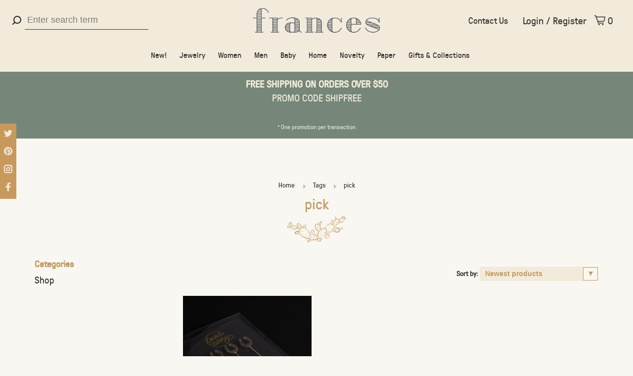

--- FILE ---
content_type: text/html;charset=utf-8
request_url: https://www.shopfrancesboutique.com/tags/pick/
body_size: 29600
content:
<!DOCTYPE html>
<html lang="en">

<head>
    <meta charset="utf-8"/>
<!-- [START] 'blocks/head.rain' -->
<!--

  (c) 2008-2026 Lightspeed Netherlands B.V.
  http://www.lightspeedhq.com
  Generated: 21-01-2026 @ 17:46:04

-->
<link rel="canonical" href="https://www.shopfrancesboutique.com/tags/pick/"/>
<link rel="alternate" href="https://www.shopfrancesboutique.com/index.rss" type="application/rss+xml" title="New products"/>
<meta name="robots" content="noodp,noydir"/>
<meta name="google-site-verification" content="dL4bYqpoeu0QQs8pO8QWADuYy9LIt7etDqCZHAVGV2A"/>
<meta name="google-site-verification" content="Cn_tMAI4_TFM1rLdWURjZabAylXsxC7M64kjaLETK2g"/>
<meta property="og:url" content="https://www.shopfrancesboutique.com/tags/pick/?source=facebook"/>
<meta property="og:site_name" content="Frances"/>
<meta property="og:title" content="pick"/>
<meta property="og:description" content="Find unique gifts at the best boutique in Phoenix, AZ. Frances has a curated selection with something for everyone, including jewelry, baby items, &amp; home decor."/>
<script>
var ss360Config={"siteId":"www.shopfrancesboutique.com","searchBox":{"selector":"input[name='q']"},"layout":{"desktop":{"type":"grid"}},"filters":{"enabled":true,"settings":{"fid#1":{"unit":"$"}}},"style":{"additionalCss":"#ss360-layer .ss360-suggests header{border:none}.ss360-more-results{line-height:normal;font-size:1em;box-sizing:content-box}#unibox-suggest-box .uniboxSearchContent{color:#333!important;position:relative!important;top:0!important;right:0!important}input.ss360-sldr-input{height:auto}.ss360-checker-row label{position:static}.ss360-filter-btn{padding:0}.unibox-selectable{line-height:initial}"},"dataPoints":{"exclude":["Tag","Kategorie","Tag","Category","Tag","Catégorie","Tag","Categorie"],"direction":"column"},"results":{"cta":{"text":"Add to cart","includeContentGroups":["Produkte","Products","Produits","Producten"]}}};if(ss360Config.results!==undefined&&ss360Config.results.cta!==undefined&&(ss360Config.results.cta.link===undefined||ss360Config.results.cta.link.length===0)){ss360Config.results.cta.clickCallback=function(e,product){var variantId=(product.dataPoints.filter(function(dp){return dp.key==='mainVariantId'})[0]||{}).value;if(variantId!==undefined){var form=document.createElement('form');form.setAttribute('method','POST');form.setAttribute('action',window.location.protocol+'//'+window.location.hostname+'/cart/add/'+variantId);document.getElementsByTagName('body')[0].appendChild(form);form.submit()}}}
</script>
<!--[if lt IE 9]>
<script src="https://cdn.shoplightspeed.com/assets/html5shiv.js?2025-02-20"></script>
<![endif]-->
<!-- [END] 'blocks/head.rain' -->
        <meta property="og:image" content="https://cdn.shoplightspeed.com/shops/620311/themes/9901/assets/social-media-image.jpg?20240611184240">
        <meta property="og:type" content="website" />
    <meta property="og:image:width" content="1200">
    <meta property="og:image:height " content="800">
    <meta name="twitter:card" content="summary" />
    <meta name="twitter:site" content="@shop_frances" />
    <meta name="twitter:creator" content="@shop_frances" />
                <!-- <title>pick - Frances</title> -->
    <title>pick</title>
    <meta name="description" content="Find unique gifts at the best boutique in Phoenix, AZ. Frances has a curated selection with something for everyone, including jewelry, baby items, &amp; home decor." />
    <meta name="keywords" content="pick, unique gifts from phoenix, unique gifts phoenix, souvenirs phoenix, local phoenix, boutique phoenix" />
    <meta http-equiv="X-UA-Compatible" content="ie=edge">
    <meta name="viewport" content="width=device-width, initial-scale=1.0">
    <meta name="apple-mobile-web-app-capable" content="yes">
    <meta name="apple-mobile-web-app-status-bar-style" content="black">
    <meta name="viewport" content="width=device-width, initial-scale=1, maximum-scale=1, user-scalable=0" />
  	<meta name="ahrefs-site-verification" content="284d95369328ab8340223eecb71de0b00be402f06cd72557ffd48f38d9532369">
		<meta name=“facebook-domain-verification” content=“inet71jnsbw2lh5aaf4d1wed5urb9n” />
                            <link rel="shortcut icon" href="https://cdn.shoplightspeed.com/shops/620311/themes/9901/assets/favicon.ico?20240611184240" type="image/x-icon" />
    <!-- comment out unneeded scripts    
    <link href='//fonts.googleapis.com/css?family=Overpass:400,400i,300,500,600,700,700i,800,900' rel='stylesheet' type='text/css'> 
           
    <link href='//fonts.googleapis.com/css?family=Overpass:400,400i,300,500,600,700,700i,800,900' rel='stylesheet' type='text/css'>
        <link rel="stylesheet" href="https://cdn.shoplightspeed.com/shops/620311/themes/9901/assets/jquery-ui-min.css?2024061719580320201124142925" type="text/css" />
    <link rel="stylesheet" href="https://cdn.shoplightspeed.com/shops/620311/themes/9901/assets/featherlight-min.css?2024061719580320201124142925" type="text/css" />
    <link rel="stylesheet" href="https://cdn.shoplightspeed.com/shops/620311/themes/9901/assets/slick-lightbox.css?2024061719580320201124142925" type="text/css" />
    <link rel="stylesheet" href="https://cdn.shoplightspeed.com/shops/620311/themes/9901/assets/jquery-background-video.css?2024061719580320201124142925" type="text/css" />
    <link rel="stylesheet" href="https://cdn.shoplightspeed.com/shops/620311/themes/9901/assets/selectric.css?2024061719580320201124142925" type="text/css" />
    <link rel="stylesheet" href="https://cdn.shoplightspeed.com/shops/620311/themes/9901/assets/reset.css?2024061719580320201124142925">
        -->
    <link rel="stylesheet" href="https://cdn.shoplightspeed.com/assets/gui-2-0.css?2025-02-20" />
    <link rel="stylesheet" href="https://cdn.shoplightspeed.com/assets/gui-responsive-2-0.css?2025-02-20" />
    <link href="https://fonts.googleapis.com/css2?family=Cutive+Mono&display=swap" rel="stylesheet">
    <style>
        @font-face {
        font-family: 'gt_pressura_monolight';
        src: url('https://cdn.shoplightspeed.com/shops/620311/themes/9901/assets/gt-pressura-mono-light-webfont.woff2?2024061719580320201124142925') format('woff2'),
             url('https://cdn.shoplightspeed.com/shops/620311/themes/9901/assets/gt-pressura-mono-light-webfont.woff?2024061719580320201124142925') format('woff');
        font-weight: normal;
        font-style: normal;
        font-display: swap;
    }
    @font-face {
        font-family: 'GTPressura';
        src: url('https://cdn.shoplightspeed.com/shops/620311/themes/9901/assets/gt-pressura-regular-webfont.woff2?2024061719580320201124142925') format('woff2'),
             url('https://cdn.shoplightspeed.com/shops/620311/themes/9901/assets/gt-pressura-regular-webfont.woff?2024061719580320201124142925') format('woff');
        font-weight: normal;
        font-style: normal;
        font-display: swap;
    }
    </style>
    <link rel="stylesheet" href="https://cdn.shoplightspeed.com/shops/620311/themes/9901/assets/style.css?2024061719580320201124142925">
    <link rel="stylesheet" href="https://cdn.shoplightspeed.com/shops/620311/themes/9901/assets/settings.css?2024061719580320201124142925" />
    <link rel="stylesheet" href="https://cdn.shoplightspeed.com/shops/620311/themes/9901/assets/custom.css?2024061719580320201124142925" />
    <link rel="stylesheet" href="https://cdn.shoplightspeed.com/shops/620311/themes/9901/assets/custom.css.scss?2024061719580320201124142925" />
    <link rel="stylesheet" href="https://cdn.shoplightspeed.com/shops/620311/themes/9901/assets/slick.css?2024061719580320201124142925" />
    <script src="//ajax.googleapis.com/ajax/libs/jquery/3.0.0/jquery.min.js"></script>
    <script type="text/javascript" defer>
    if (!window.jQuery) document.write('<script src="https://cdn.shoplightspeed.com/shops/620311/themes/9901/assets/jquery-3.0.0.min.js?2024061719580320201124142925"><\/script>');
    </script>
    
    
    
    <!-- bugherd
    script type='text/javascript'>
    (function (d, t) {
      var bh = d.createElement(t), s = d.getElementsByTagName(t)[0];
      bh.type = 'text/javascript';
      bh.src = 'https://www.bugherd.com/sidebarv2.js?apikey=x9xviwgtt4r8tbjtxgzyzg';
      s.parentNode.insertBefore(bh, s);
      })(document, 'script');
    </script -->
        <!-- Google Tag Manager -->
    <script>
    (function(w, d, s, l, i) {
        w[l] = w[l] || [];
        w[l].push({
            'gtm.start': new Date().getTime(),
            event: 'gtm.js'
        });
        var f = d.getElementsByTagName(s)[0],
            j = d.createElement(s),
            dl = l != 'dataLayer' ? '&l=' + l : '';
        j.async = true;
        j.src =
            'https://www.googletagmanager.com/gtm.js?id=' + i + dl;
        f.parentNode.insertBefore(j, f);
    })(window, document, 'script', 'dataLayer', 'GTM-KSDHH5R');
    </script>
    <!-- End Google Tag Manager -->
        <!-- Global site tag (gtag.js) - Google Ads: 705122006 -->
    <script async src="https://www.googletagmanager.com/gtag/js?id=AW-705122006"></script>
    <script>
    window.dataLayer = window.dataLayer || [];
    function gtag() { dataLayer.push(arguments); }
    gtag('js', new Date());
    gtag('config', 'AW-705122006');
    </script>
    <!-- Active Campaign Site tracking -->
    <script type="text/javascript" defer>
    (function(e, t, o, n, p, r, i) { e.visitorGlobalObjectAlias = n;
        e[e.visitorGlobalObjectAlias] = e[e.visitorGlobalObjectAlias] || function() {
            (e[e.visitorGlobalObjectAlias].q = e[e.visitorGlobalObjectAlias].q || []).push(arguments) };
        e[e.visitorGlobalObjectAlias].l = (new Date).getTime();
        r = t.createElement("script");
        r.src = o;
        r.async = true;
        i = t.getElementsByTagName("script")[0];
        i.parentNode.insertBefore(r, i) })(window, document, "https://diffuser-cdn.app-us1.com/diffuser/diffuser.js", "vgo");
    vgo('setAccount', '475557677');
    vgo('setTrackByDefault', true);
    vgo('process');
    </script>
    <!-- end Active Campaign Site tracking -->
</head>

<body id="pick" >
        <!-- Google Tag Manager (noscript) -->
    <noscript><iframe src="https://www.googletagmanager.com/ns.html?id=GTM-KSDHH5R" height="0" width="0" style="display:none;visibility:hidden"></iframe></noscript>
    <!-- End Google Tag Manager (noscript) -->

    <div class="address-bar">10 w camelback road • phoenix, az 85013 : <a href="tel:602.279.5467" target="_blank">602.279.5467</a></div>
    <div class="discount-alert"></div>
    <div class="page-content">
                                                                                                        <script type="text/javascript" defer>
        var product_image_size = '660x880x1',
            product_image_thumb = '132x176x1',
            product_in_stock_label = 'In stock ',
            product_backorder_label = 'On backorder ',
            product_out_of_stock_label = 'Out of stock ',
            product_multiple_variant_label = 'View all product options ',
            show_variant_picker = 1,
            display_variant_picker_on = 'all',
            show_newsletter_promo_popup = 1,
            newsletter_promo_delay = '0',
            newsletter_promo_hide_until = '14',
            currency_format = '$',
            number_format = '0, 0.00 ',
            shop_url = 'https://www.shopfrancesboutique.com/',
            shop_id = '620311',
            readmore = 'Read more ',
            search_url = "https://www.shopfrancesboutique.com/search/",
            search_empty = 'No products found ',
            view_all_results = 'View all results ';
        </script>
        
<div class="mobile-nav-overlay"></div>

<header class="site-header site-header-lg mega-menu-header menu-bottom-layout menu-bottom-layout-center">
  
    <nav class="secondary-nav nav-style secondary-nav-left">
    <ul>
    
      <li class="search-trigger-item">
        <a href="#" title="Search" class="search-trigger"><span class="nc-icon-mini ui-1_zoom"></span></a>
      </li>
    </ul>

    <div class="search-header secondary-style">
      <form action="https://www.shopfrancesboutique.com/search/" method="get" id="searchForm" class="ajax-enabled">
        <input type="text" name="q" autocomplete="off" value="" placeholder="search">
        <a href="#" class="search-close">Close</a>
        <div class="search-results"></div>
      </form>
    </div>
    
  </nav>
    
  <a href="https://www.shopfrancesboutique.com/" class="logo logo-lg logo-center">
          <img src="https://cdn.shoplightspeed.com/shops/620311/themes/9901/assets/logo.png?20240611184240" alt="Frances" class="logo-image">
      <img src="https://cdn.shoplightspeed.com/shops/620311/themes/9901/assets/logo-white.png?2024061719580320201124142925" alt="Frances" class="logo-image logo-image-white">
      </a>

  <nav class="main-nav nav-style">
    <ul>
      
                  	
      	              
      
      
      
                    <ul class="">
                          <li class="subsubitem">
                <a class="underline-hover" href="https://www.shopfrancesboutique.com/shop/new/" title="New!">New!</a>
                
                              </li>
                          <li class="subsubitem has-child">
                <a class="underline-hover" href="https://www.shopfrancesboutique.com/shop/jewelry/" title="Jewelry">Jewelry</a>
                
                                <ul class="">
                                      <li class="subsubitem ">
                      <a class="underline-hover" href="https://www.shopfrancesboutique.com/shop/jewelry/necklaces/" title="Necklaces">Necklaces</a>
                      
                                            
                    </li>
                                      <li class="subsubitem ">
                      <a class="underline-hover" href="https://www.shopfrancesboutique.com/shop/jewelry/earrings/" title="Earrings">Earrings</a>
                      
                                            
                    </li>
                                      <li class="subsubitem ">
                      <a class="underline-hover" href="https://www.shopfrancesboutique.com/shop/jewelry/bracelets/" title="Bracelets">Bracelets</a>
                      
                                            
                    </li>
                                      <li class="subsubitem ">
                      <a class="underline-hover" href="https://www.shopfrancesboutique.com/shop/jewelry/rings/" title="Rings">Rings</a>
                      
                                            
                    </li>
                                      <li class="subsubitem ">
                      <a class="underline-hover" href="https://www.shopfrancesboutique.com/shop/jewelry/anklets/" title="Anklets">Anklets</a>
                      
                                            
                    </li>
                                  </ul>
                
                              </li>
                          <li class="subsubitem has-child">
                <a class="underline-hover" href="https://www.shopfrancesboutique.com/shop/women/" title="Women">Women</a>
                
                                <ul class="">
                                      <li class="subsubitem  has-child">
                      <a class="underline-hover" href="https://www.shopfrancesboutique.com/shop/women/clothing/" title="Clothing">Clothing</a>
                      
                                              <ul class="">
                                                      <li class="subsubitem ">
                              <a class="underline-hover" href="https://www.shopfrancesboutique.com/shop/women/clothing/shirts/" title="Shirts">Shirts</a>
                            </li>                  	
                                                  </ul>
                			                      
                    </li>
                                      <li class="subsubitem  has-child">
                      <a class="underline-hover" href="https://www.shopfrancesboutique.com/shop/women/accessories/" title="Accessories">Accessories</a>
                      
                                              <ul class="">
                                                      <li class="subsubitem ">
                              <a class="underline-hover" href="https://www.shopfrancesboutique.com/shop/women/accessories/bags/" title="Bags">Bags</a>
                            </li>                  	
                                                      <li class="subsubitem ">
                              <a class="underline-hover" href="https://www.shopfrancesboutique.com/shop/women/accessories/hair-accessories/" title="Hair Accessories">Hair Accessories</a>
                            </li>                  	
                                                      <li class="subsubitem ">
                              <a class="underline-hover" href="https://www.shopfrancesboutique.com/shop/women/accessories/hats/" title="Hats">Hats</a>
                            </li>                  	
                                                  </ul>
                			                      
                    </li>
                                      <li class="subsubitem  has-child">
                      <a class="underline-hover" href="https://www.shopfrancesboutique.com/shop/women/beauty/" title="Beauty">Beauty</a>
                      
                                              <ul class="">
                                                      <li class="subsubitem  has-child">
                              <a class="underline-hover" href="https://www.shopfrancesboutique.com/shop/women/beauty/face/" title="Face">Face</a>
                            </li>                  	
                                                      <li class="subsubitem ">
                              <a class="underline-hover" href="https://www.shopfrancesboutique.com/shop/women/beauty/hair/" title="Hair">Hair</a>
                            </li>                  	
                                                      <li class="subsubitem ">
                              <a class="underline-hover" href="https://www.shopfrancesboutique.com/shop/women/beauty/body/" title="Body">Body</a>
                            </li>                  	
                                                  </ul>
                			                      
                    </li>
                                      <li class="subsubitem ">
                      <a class="underline-hover" href="https://www.shopfrancesboutique.com/shop/women/gifts-for-her/" title="Gifts for Her">Gifts for Her</a>
                      
                                            
                    </li>
                                  </ul>
                
                              </li>
                          <li class="subsubitem has-child">
                <a class="underline-hover" href="https://www.shopfrancesboutique.com/shop/men/" title="Men">Men</a>
                
                                <ul class="">
                                      <li class="subsubitem  has-child">
                      <a class="underline-hover" href="https://www.shopfrancesboutique.com/shop/men/clothing/" title="Clothing">Clothing</a>
                      
                                              <ul class="">
                                                      <li class="subsubitem ">
                              <a class="underline-hover" href="https://www.shopfrancesboutique.com/shop/men/clothing/shirts/" title="Shirts">Shirts</a>
                            </li>                  	
                                                  </ul>
                			                      
                    </li>
                                      <li class="subsubitem  has-child">
                      <a class="underline-hover" href="https://www.shopfrancesboutique.com/shop/men/accessories/" title="Accessories">Accessories</a>
                      
                                              <ul class="">
                                                      <li class="subsubitem ">
                              <a class="underline-hover" href="https://www.shopfrancesboutique.com/shop/men/accessories/hats/" title="Hats">Hats</a>
                            </li>                  	
                                                      <li class="subsubitem ">
                              <a class="underline-hover" href="https://www.shopfrancesboutique.com/shop/men/accessories/wallets-money-clips/" title="Wallets &amp; Money Clips">Wallets &amp; Money Clips</a>
                            </li>                  	
                                                      <li class="subsubitem ">
                              <a class="underline-hover" href="https://www.shopfrancesboutique.com/shop/men/accessories/socks/" title="Socks">Socks</a>
                            </li>                  	
                                                      <li class="subsubitem ">
                              <a class="underline-hover" href="https://www.shopfrancesboutique.com/shop/men/accessories/tools/" title="Tools">Tools</a>
                            </li>                  	
                                                  </ul>
                			                      
                    </li>
                                      <li class="subsubitem  has-child">
                      <a class="underline-hover" href="https://www.shopfrancesboutique.com/shop/men/grooming/" title="Grooming">Grooming</a>
                      
                                              <ul class="">
                                                      <li class="subsubitem  has-child">
                              <a class="underline-hover" href="https://www.shopfrancesboutique.com/shop/men/grooming/face/" title="Face">Face</a>
                            </li>                  	
                                                      <li class="subsubitem ">
                              <a class="underline-hover" href="https://www.shopfrancesboutique.com/shop/men/grooming/hair/" title="Hair">Hair</a>
                            </li>                  	
                                                      <li class="subsubitem ">
                              <a class="underline-hover" href="https://www.shopfrancesboutique.com/shop/men/grooming/body/" title="Body">Body</a>
                            </li>                  	
                                                  </ul>
                			                      
                    </li>
                                      <li class="subsubitem ">
                      <a class="underline-hover" href="https://www.shopfrancesboutique.com/shop/men/gifts-for-him/" title="Gifts for Him">Gifts for Him</a>
                      
                                            
                    </li>
                                  </ul>
                
                              </li>
                          <li class="subsubitem has-child">
                <a class="underline-hover" href="https://www.shopfrancesboutique.com/shop/baby/" title="Baby">Baby</a>
                
                                <ul class="">
                                      <li class="subsubitem  has-child">
                      <a class="underline-hover" href="https://www.shopfrancesboutique.com/shop/baby/clothing/" title="Clothing">Clothing</a>
                      
                                              <ul class="">
                                                      <li class="subsubitem ">
                              <a class="underline-hover" href="https://www.shopfrancesboutique.com/shop/baby/clothing/one-pieces/" title="One-Pieces">One-Pieces</a>
                            </li>                  	
                                                      <li class="subsubitem ">
                              <a class="underline-hover" href="https://www.shopfrancesboutique.com/shop/baby/clothing/toddler-tees/" title="Toddler Tees">Toddler Tees</a>
                            </li>                  	
                                                      <li class="subsubitem ">
                              <a class="underline-hover" href="https://www.shopfrancesboutique.com/shop/baby/clothing/dresses/" title="Dresses">Dresses</a>
                            </li>                  	
                                                  </ul>
                			                      
                    </li>
                                      <li class="subsubitem  has-child">
                      <a class="underline-hover" href="https://www.shopfrancesboutique.com/shop/baby/accessories/" title="Accessories">Accessories</a>
                      
                                              <ul class="">
                                                      <li class="subsubitem ">
                              <a class="underline-hover" href="https://www.shopfrancesboutique.com/shop/baby/accessories/youth-hats/" title="Youth Hats">Youth Hats</a>
                            </li>                  	
                                                  </ul>
                			                      
                    </li>
                                      <li class="subsubitem ">
                      <a class="underline-hover" href="https://www.shopfrancesboutique.com/shop/baby/toys/" title="Toys">Toys</a>
                      
                                            
                    </li>
                                      <li class="subsubitem  has-child">
                      <a class="underline-hover" href="https://www.shopfrancesboutique.com/shop/baby/nursery/" title="Nursery">Nursery</a>
                      
                                              <ul class="">
                                                      <li class="subsubitem ">
                              <a class="underline-hover" href="https://www.shopfrancesboutique.com/shop/baby/nursery/blankets-swaddles/" title="Blankets &amp; Swaddles">Blankets &amp; Swaddles</a>
                            </li>                  	
                                                      <li class="subsubitem ">
                              <a class="underline-hover" href="https://www.shopfrancesboutique.com/shop/baby/nursery/decor/" title="Decor">Decor</a>
                            </li>                  	
                                                  </ul>
                			                      
                    </li>
                                      <li class="subsubitem ">
                      <a class="underline-hover" href="https://www.shopfrancesboutique.com/shop/baby/books/" title="Books">Books</a>
                      
                                            
                    </li>
                                      <li class="subsubitem ">
                      <a class="underline-hover" href="https://www.shopfrancesboutique.com/shop/baby/cards/" title="Cards">Cards</a>
                      
                                            
                    </li>
                                      <li class="subsubitem ">
                      <a class="underline-hover" href="https://www.shopfrancesboutique.com/shop/baby/gifts-for-baby/" title="Gifts for Baby">Gifts for Baby</a>
                      
                                            
                    </li>
                                  </ul>
                
                              </li>
                          <li class="subsubitem has-child">
                <a class="underline-hover" href="https://www.shopfrancesboutique.com/shop/home/" title="Home">Home</a>
                
                                <ul class="">
                                      <li class="subsubitem ">
                      <a class="underline-hover" href="https://www.shopfrancesboutique.com/shop/home/candles-scents/" title="Candles &amp; Scents">Candles &amp; Scents</a>
                      
                                            
                    </li>
                                      <li class="subsubitem ">
                      <a class="underline-hover" href="https://www.shopfrancesboutique.com/shop/home/kitchen/" title="Kitchen">Kitchen</a>
                      
                                            
                    </li>
                                      <li class="subsubitem ">
                      <a class="underline-hover" href="https://www.shopfrancesboutique.com/shop/home/bar/" title="Bar">Bar</a>
                      
                                            
                    </li>
                                      <li class="subsubitem ">
                      <a class="underline-hover" href="https://www.shopfrancesboutique.com/shop/home/decor/" title="Decor">Decor</a>
                      
                                            
                    </li>
                                      <li class="subsubitem ">
                      <a class="underline-hover" href="https://www.shopfrancesboutique.com/shop/home/books/" title="Books">Books</a>
                      
                                            
                    </li>
                                      <li class="subsubitem ">
                      <a class="underline-hover" href="https://www.shopfrancesboutique.com/shop/home/outdoor/" title="Outdoor">Outdoor</a>
                      
                                            
                    </li>
                                      <li class="subsubitem ">
                      <a class="underline-hover" href="https://www.shopfrancesboutique.com/shop/home/gifts-for-home/" title="Gifts for Home">Gifts for Home</a>
                      
                                            
                    </li>
                                  </ul>
                
                              </li>
                          <li class="subsubitem has-child">
                <a class="underline-hover" href="https://www.shopfrancesboutique.com/shop/novelty/" title="Novelty">Novelty</a>
                
                                <ul class="">
                                      <li class="subsubitem ">
                      <a class="underline-hover" href="https://www.shopfrancesboutique.com/shop/novelty/stickers/" title="Stickers">Stickers</a>
                      
                                            
                    </li>
                                      <li class="subsubitem ">
                      <a class="underline-hover" href="https://www.shopfrancesboutique.com/shop/novelty/keychains/" title="Keychains">Keychains</a>
                      
                                            
                    </li>
                                      <li class="subsubitem ">
                      <a class="underline-hover" href="https://www.shopfrancesboutique.com/shop/novelty/pins/" title="Pins">Pins</a>
                      
                                            
                    </li>
                                      <li class="subsubitem ">
                      <a class="underline-hover" href="https://www.shopfrancesboutique.com/shop/novelty/magnets/" title="Magnets">Magnets</a>
                      
                                            
                    </li>
                                      <li class="subsubitem ">
                      <a class="underline-hover" href="https://www.shopfrancesboutique.com/shop/novelty/games/" title="Games">Games</a>
                      
                                            
                    </li>
                                      <li class="subsubitem ">
                      <a class="underline-hover" href="https://www.shopfrancesboutique.com/shop/novelty/storage/" title="Storage">Storage</a>
                      
                                            
                    </li>
                                  </ul>
                
                              </li>
                          <li class="subsubitem has-child">
                <a class="underline-hover" href="https://www.shopfrancesboutique.com/shop/paper/" title="Paper">Paper</a>
                
                                <ul class="">
                                      <li class="subsubitem ">
                      <a class="underline-hover" href="https://www.shopfrancesboutique.com/shop/paper/notebooks/" title="Notebooks">Notebooks</a>
                      
                                            
                    </li>
                                      <li class="subsubitem ">
                      <a class="underline-hover" href="https://www.shopfrancesboutique.com/shop/paper/notepads/" title="Notepads">Notepads</a>
                      
                                            
                    </li>
                                      <li class="subsubitem  has-child">
                      <a class="underline-hover" href="https://www.shopfrancesboutique.com/shop/paper/cards/" title="Cards">Cards</a>
                      
                                              <ul class="">
                                                      <li class="subsubitem ">
                              <a class="underline-hover" href="https://www.shopfrancesboutique.com/shop/paper/cards/birthday/" title="Birthday">Birthday</a>
                            </li>                  	
                                                      <li class="subsubitem ">
                              <a class="underline-hover" href="https://www.shopfrancesboutique.com/shop/paper/cards/love/" title="Love">Love</a>
                            </li>                  	
                                                      <li class="subsubitem ">
                              <a class="underline-hover" href="https://www.shopfrancesboutique.com/shop/paper/cards/thinking-of-you/" title="Thinking of You">Thinking of You</a>
                            </li>                  	
                                                      <li class="subsubitem ">
                              <a class="underline-hover" href="https://www.shopfrancesboutique.com/shop/paper/cards/wedding-anniversary/" title="Wedding/ Anniversary">Wedding/ Anniversary</a>
                            </li>                  	
                                                      <li class="subsubitem ">
                              <a class="underline-hover" href="https://www.shopfrancesboutique.com/shop/paper/cards/humor-pg-13/" title="Humor/ PG-13">Humor/ PG-13</a>
                            </li>                  	
                                                      <li class="subsubitem ">
                              <a class="underline-hover" href="https://www.shopfrancesboutique.com/shop/paper/cards/thank-you/" title="Thank You">Thank You</a>
                            </li>                  	
                                                      <li class="subsubitem ">
                              <a class="underline-hover" href="https://www.shopfrancesboutique.com/shop/paper/cards/congratulations/" title="Congratulations">Congratulations</a>
                            </li>                  	
                                                      <li class="subsubitem ">
                              <a class="underline-hover" href="https://www.shopfrancesboutique.com/shop/paper/cards/just-because/" title="Just Because">Just Because</a>
                            </li>                  	
                                                      <li class="subsubitem ">
                              <a class="underline-hover" href="https://www.shopfrancesboutique.com/shop/paper/cards/holiday/" title="Holiday">Holiday</a>
                            </li>                  	
                                                      <li class="subsubitem ">
                              <a class="underline-hover" href="https://www.shopfrancesboutique.com/shop/paper/cards/arizona/" title="Arizona">Arizona</a>
                            </li>                  	
                                                  </ul>
                			                      
                    </li>
                                      <li class="subsubitem ">
                      <a class="underline-hover" href="https://www.shopfrancesboutique.com/shop/paper/planners/" title="Planners">Planners</a>
                      
                                            
                    </li>
                                      <li class="subsubitem ">
                      <a class="underline-hover" href="https://www.shopfrancesboutique.com/shop/paper/pens-pencils/" title="Pens &amp; Pencils">Pens &amp; Pencils</a>
                      
                                            
                    </li>
                                      <li class="subsubitem ">
                      <a class="underline-hover" href="https://www.shopfrancesboutique.com/shop/paper/prints/" title="Prints">Prints</a>
                      
                                            
                    </li>
                                      <li class="subsubitem ">
                      <a class="underline-hover" href="https://www.shopfrancesboutique.com/shop/paper/desk-accessories/" title="Desk Accessories">Desk Accessories</a>
                      
                                            
                    </li>
                                  </ul>
                
                              </li>
                          <li class="subsubitem has-child">
                <a class="underline-hover" href="https://www.shopfrancesboutique.com/shop/gifts-collections/" title="Gifts &amp; Collections">Gifts &amp; Collections</a>
                
                                <ul class="">
                                      <li class="subsubitem ">
                      <a class="underline-hover" href="https://www.shopfrancesboutique.com/shop/gifts-collections/shop-local/" title="Shop Local">Shop Local</a>
                      
                                            
                    </li>
                                      <li class="subsubitem ">
                      <a class="underline-hover" href="https://www.shopfrancesboutique.com/shop/gifts-collections/gifts-for-her/" title="Gifts for Her">Gifts for Her</a>
                      
                                            
                    </li>
                                      <li class="subsubitem ">
                      <a class="underline-hover" href="https://www.shopfrancesboutique.com/shop/gifts-collections/gifts-for-him/" title="Gifts for Him">Gifts for Him</a>
                      
                                            
                    </li>
                                      <li class="subsubitem ">
                      <a class="underline-hover" href="https://www.shopfrancesboutique.com/shop/gifts-collections/gifts-for-baby/" title="Gifts for Baby">Gifts for Baby</a>
                      
                                            
                    </li>
                                      <li class="subsubitem ">
                      <a class="underline-hover" href="https://www.shopfrancesboutique.com/shop/gifts-collections/gifts-for-home/" title="Gifts for Home">Gifts for Home</a>
                      
                                            
                    </li>
                                      <li class="subsubitem ">
                      <a class="underline-hover" href="https://www.shopfrancesboutique.com/shop/gifts-collections/az-souvenir-shop/" title="AZ Souvenir Shop">AZ Souvenir Shop</a>
                      
                                            
                    </li>
                                      <li class="subsubitem ">
                      <a class="underline-hover" href="https://www.shopfrancesboutique.com/shop/gifts-collections/frances-exclusives/" title="Frances Exclusives">Frances Exclusives</a>
                      
                                            
                    </li>
                                  </ul>
                
                              </li>
                      </ul>
                  </li>
                      
                                                                  
      
      <li class="menu-item-mobile-only m-t-30">
                <a href="#" title="Account" data-featherlight="#loginModal">Login / Register</a>
              </li>
      
            
                              
      
    </ul>
  </nav>

  <nav class="secondary-nav nav-style">
    <a href="/service/contact-us/" class="contact-btn">Contact Us</a>
    <ul>
      <li class="menu-item-desktop-only menu-item-account">
                <a href="#" title="Account" data-featherlight="#loginModal">Login / Register</a>
              </li>
      
            
                              
      
            
            
      <li>
        <a href="#" title="Cart" class="cart-trigger"><span class="nc-icon-mini shopping_bag-20"></span>0</a>
      </li>

      <li class="search-trigger-item search-trigger-center-fix">
        <a href="#" title="Search" class="search-trigger"><span class="nc-icon-mini ui-1_zoom"></span></a>
      </li>
    </ul>

    <div class="search-header secondary-style search-trigger-center-fix">
      <form action="https://www.shopfrancesboutique.com/search/" method="get" id="searchForm" class="ajax-enabled">
        <input type="text" name="q" autocomplete="off" value="" placeholder="Search for product">
        <a href="#" class="search-close">Close</a>
        <div class="search-results"></div>
      </form>
    </div>
    
    <a class="burger">
      <span></span>
    </a>
    
  </nav>
</header>

	<div class="top-bar"><strong>FREE SHIPPING ON ORDERS OVER $50</strong><br><small style>PROMO CODE SHIPFREE<br><br>  <small style="font-size: 12px; margin-bottom:0">* One promotion per transaction</div>






<script>
  
  if (screen && screen.width <= 991) {    
  		var current_url = window.location.href;
      $('.main-nav').find('a').each(function() {
          // console.log($(this).attr('href'));
          if($(this).attr('href') == current_url){
              $(this).parents().addClass('submenu-open');
              // var d = $(this).parent();
              // console.log(current_url);
              // console.log(d);
          }
        
      });
     $( ".main-nav" ).append( $( ".mobile-nav-overlay" ) );
  }
</script>        <div itemscope itemtype="http://schema.org/BreadcrumbList">
	<div itemprop="itemListElement" itemscope itemtype="http://schema.org/ListItem">
    <a itemprop="item" href="https://www.shopfrancesboutique.com/"><span itemprop="name" content="Home"></span></a>
    <meta itemprop="position" content="1" />
  </div>
    	<div itemprop="itemListElement" itemscope itemtype="http://schema.org/ListItem">
      <a itemprop="item" href="https://www.shopfrancesboutique.com/tags/"><span itemprop="name" content="Tags"></span></a>
      <meta itemprop="position" content="2" />
    </div>
    	<div itemprop="itemListElement" itemscope itemtype="http://schema.org/ListItem">
      <a itemprop="item" href="https://www.shopfrancesboutique.com/tags/pick/"><span itemprop="name" content="pick"></span></a>
      <meta itemprop="position" content="3" />
    </div>
  </div>

        <div class="cart-sidebar-container">
  <div class="cart-sidebar">
    <button class="cart-sidebar-close" aria-label="Close">✕</button>
    <div class="cart-sidebar-title">
      <h5>Cart</h5>
      <p><span class="item-qty"></span> items</p>
    </div>
    
    <div class="cart-sidebar-body">
        
      <div class="no-cart-products">No products found...</div>
      
    </div>
    
      </div>
</div>        <!-- Login Modal -->
<div class="modal-lighbox login-modal" id="loginModal">
  <div class="row">
    <div class="col-sm-6 m-b-30 login-row p-r-30 sm-p-r-15">
      <h4>Login</h4>
      <p>Log in if you have an account</p>
      <form action="https://www.shopfrancesboutique.com/account/loginPost/?return=https%3A%2F%2Fwww.shopfrancesboutique.com%2Ftags%2Fpick%2F" method="post" class="secondary-style">
        <input type="hidden" name="key" value="7d4a11688fa39e0ec4691b20086b1c1e" />
        <div class="form-row">
          <input type="text" name="email" autocomplete="on" placeholder="Email address" class="required" />
        </div>
        <div class="form-row">
          <input type="password" name="password" autocomplete="on" placeholder="Password" class="required" />
        </div>
        <div class="">
          <a class="button button-arrow popup-validation" href="javascript:;" title="Login">Login</a>
        </div>
      </form>
    </div>
    <div class="col-sm-6 m-b-30 p-l-30 sm-p-l-15">
      <h4>Register</h4>
      <p class="register-subtitle">Having an account with us will allow you to check out faster in the future, store multiple addresses, view and track your orders in your account, and more.</p>
      <a class="button button-arrow" href="https://www.shopfrancesboutique.com/account/register/" title="Create an account">Create an account</a>
    </div>
  </div>
  <div class="text-center forgot-password">
    <a class="forgot-pw" href="https://www.shopfrancesboutique.com/account/password/">Forgot your password?</a>
  </div>
</div>                <main class="main-content">
                        

<div class="container container-sm">
  <!-- Collection Intro -->
    	<div class="text-center m-t-80 sm-m-t-50">
      
            
            <!-- Breadcrumbs -->
      <div class="breadcrumbs">
        <a href="https://www.shopfrancesboutique.com/" title="Home">Home</a>
                <i class="nc-icon-mini arrows-1_small-triangle-right"></i><a href="https://www.shopfrancesboutique.com/tags/">Tags</a>
                <i class="nc-icon-mini arrows-1_small-triangle-right"></i><a class="last" href="https://www.shopfrancesboutique.com/tags/pick/">pick</a>
              </div>
      <!--       <h1 class="page-title">Products tagged with pick</h1> -->
      <h1 class="page-title">pick</h1>
      
<!--        -->
    </div>
  </div>
  
<div class="collection-products" id="collection-page">
  <div class="collection-sidebar">
    
    <div class="collection-sidebar-wrapper">
      <button class="filter-close-mobile" aria-label="Close">✕</button>
      <form action="https://www.shopfrancesboutique.com/tags/pick/" method="get" id="sidebar_filters">
        <input type="hidden" name="mode" value="grid" id="filter_form_mode_side" />
        <input type="hidden" name="limit" value="12" id="filter_form_limit_side" />
        <input type="hidden" name="sort" value="newest" id="filter_form_sort_side" />
        <input type="hidden" name="max" value="30" id="filter_form_max_2_side" />
        <input type="hidden" name="min" value="0" id="filter_form_min_2_side" />

        <div class="sidebar-filters">
          
          <div class="filter-wrap active" id="categoriesFilters">
            <div class="filter-title">Categories <span class="nc-icon-mini arrows-3_small-down"></span></div>
            <div class="filter-item">
              <ul class="categories-list">
                                  <li class=""><a href="https://www.shopfrancesboutique.com/shop/">Shop</a>
                                        <span class="toggle-sub-cats">
                      <span class="nc-icon-mini arrows-3_small-down"></span>
                    </span>
                                                              <ul class="">
                                                  
                        	<li class="">
                            <a href="https://www.shopfrancesboutique.com/shop/new/">New!</a>
                            
                                                                                  </li>
                                                  
                        	<li class="">
                            <a href="https://www.shopfrancesboutique.com/shop/jewelry/">Jewelry</a>
                            
                                                        <span class="toggle-sub-cats">
                              <span class="nc-icon-mini arrows-3_small-down"></span>
                            </span>
                                                                                    <ul class="">
                                                            <li class="">
                                <a href="https://www.shopfrancesboutique.com/shop/jewelry/necklaces/">Necklaces</a>
                                
                                
<!--                                 NEW ADDED START -->
                                                                  <!--                                 NEW ADDED STOP -->
                                
                                
                              </li>
                                                            <li class="">
                                <a href="https://www.shopfrancesboutique.com/shop/jewelry/earrings/">Earrings</a>
                                
                                
<!--                                 NEW ADDED START -->
                                                                  <!--                                 NEW ADDED STOP -->
                                
                                
                              </li>
                                                            <li class="">
                                <a href="https://www.shopfrancesboutique.com/shop/jewelry/bracelets/">Bracelets</a>
                                
                                
<!--                                 NEW ADDED START -->
                                                                  <!--                                 NEW ADDED STOP -->
                                
                                
                              </li>
                                                            <li class="">
                                <a href="https://www.shopfrancesboutique.com/shop/jewelry/rings/">Rings</a>
                                
                                
<!--                                 NEW ADDED START -->
                                                                  <!--                                 NEW ADDED STOP -->
                                
                                
                              </li>
                                                            <li class="">
                                <a href="https://www.shopfrancesboutique.com/shop/jewelry/anklets/">Anklets</a>
                                
                                
<!--                                 NEW ADDED START -->
                                                                  <!--                                 NEW ADDED STOP -->
                                
                                
                              </li>
                                    
                            </ul>
                                                      </li>
                                                  
                        	<li class="">
                            <a href="https://www.shopfrancesboutique.com/shop/women/">Women</a>
                            
                                                        <span class="toggle-sub-cats">
                              <span class="nc-icon-mini arrows-3_small-down"></span>
                            </span>
                                                                                    <ul class="">
                                                            <li class="">
                                <a href="https://www.shopfrancesboutique.com/shop/women/clothing/">Clothing</a>
                                
                                
<!--                                 NEW ADDED START -->
                                                                  <span class="toggle-sub-cats">
                                    <span class="nc-icon-mini arrows-3_small-down"></span>
                                  </span>
                                                                                                      <ul class="">
                                                                        <li class=""><a href="https://www.shopfrancesboutique.com/shop/women/clothing/shirts/">Shirts</a></li>
                                          
                                  </ul>
                                  <!--                                 NEW ADDED STOP -->
                                
                                
                              </li>
                                                            <li class="">
                                <a href="https://www.shopfrancesboutique.com/shop/women/accessories/">Accessories</a>
                                
                                
<!--                                 NEW ADDED START -->
                                                                  <span class="toggle-sub-cats">
                                    <span class="nc-icon-mini arrows-3_small-down"></span>
                                  </span>
                                                                                                      <ul class="">
                                                                        <li class=""><a href="https://www.shopfrancesboutique.com/shop/women/accessories/bags/">Bags</a></li>
                                                                        <li class=""><a href="https://www.shopfrancesboutique.com/shop/women/accessories/hair-accessories/">Hair Accessories</a></li>
                                                                        <li class=""><a href="https://www.shopfrancesboutique.com/shop/women/accessories/hats/">Hats</a></li>
                                          
                                  </ul>
                                  <!--                                 NEW ADDED STOP -->
                                
                                
                              </li>
                                                            <li class="">
                                <a href="https://www.shopfrancesboutique.com/shop/women/beauty/">Beauty</a>
                                
                                
<!--                                 NEW ADDED START -->
                                                                  <span class="toggle-sub-cats">
                                    <span class="nc-icon-mini arrows-3_small-down"></span>
                                  </span>
                                                                                                      <ul class="">
                                                                        <li class=""><a href="https://www.shopfrancesboutique.com/shop/women/beauty/face/">Face</a></li>
                                                                        <li class=""><a href="https://www.shopfrancesboutique.com/shop/women/beauty/hair/">Hair</a></li>
                                                                        <li class=""><a href="https://www.shopfrancesboutique.com/shop/women/beauty/body/">Body</a></li>
                                          
                                  </ul>
                                  <!--                                 NEW ADDED STOP -->
                                
                                
                              </li>
                                                            <li class="">
                                <a href="https://www.shopfrancesboutique.com/shop/women/gifts-for-her/">Gifts for Her</a>
                                
                                
<!--                                 NEW ADDED START -->
                                                                  <!--                                 NEW ADDED STOP -->
                                
                                
                              </li>
                                    
                            </ul>
                                                      </li>
                                                  
                        	<li class="">
                            <a href="https://www.shopfrancesboutique.com/shop/men/">Men</a>
                            
                                                        <span class="toggle-sub-cats">
                              <span class="nc-icon-mini arrows-3_small-down"></span>
                            </span>
                                                                                    <ul class="">
                                                            <li class="">
                                <a href="https://www.shopfrancesboutique.com/shop/men/clothing/">Clothing</a>
                                
                                
<!--                                 NEW ADDED START -->
                                                                  <span class="toggle-sub-cats">
                                    <span class="nc-icon-mini arrows-3_small-down"></span>
                                  </span>
                                                                                                      <ul class="">
                                                                        <li class=""><a href="https://www.shopfrancesboutique.com/shop/men/clothing/shirts/">Shirts</a></li>
                                          
                                  </ul>
                                  <!--                                 NEW ADDED STOP -->
                                
                                
                              </li>
                                                            <li class="">
                                <a href="https://www.shopfrancesboutique.com/shop/men/accessories/">Accessories</a>
                                
                                
<!--                                 NEW ADDED START -->
                                                                  <span class="toggle-sub-cats">
                                    <span class="nc-icon-mini arrows-3_small-down"></span>
                                  </span>
                                                                                                      <ul class="">
                                                                        <li class=""><a href="https://www.shopfrancesboutique.com/shop/men/accessories/hats/">Hats</a></li>
                                                                        <li class=""><a href="https://www.shopfrancesboutique.com/shop/men/accessories/wallets-money-clips/">Wallets &amp; Money Clips</a></li>
                                                                        <li class=""><a href="https://www.shopfrancesboutique.com/shop/men/accessories/socks/">Socks</a></li>
                                                                        <li class=""><a href="https://www.shopfrancesboutique.com/shop/men/accessories/tools/">Tools</a></li>
                                          
                                  </ul>
                                  <!--                                 NEW ADDED STOP -->
                                
                                
                              </li>
                                                            <li class="">
                                <a href="https://www.shopfrancesboutique.com/shop/men/grooming/">Grooming</a>
                                
                                
<!--                                 NEW ADDED START -->
                                                                  <span class="toggle-sub-cats">
                                    <span class="nc-icon-mini arrows-3_small-down"></span>
                                  </span>
                                                                                                      <ul class="">
                                                                        <li class=""><a href="https://www.shopfrancesboutique.com/shop/men/grooming/face/">Face</a></li>
                                                                        <li class=""><a href="https://www.shopfrancesboutique.com/shop/men/grooming/hair/">Hair</a></li>
                                                                        <li class=""><a href="https://www.shopfrancesboutique.com/shop/men/grooming/body/">Body</a></li>
                                          
                                  </ul>
                                  <!--                                 NEW ADDED STOP -->
                                
                                
                              </li>
                                                            <li class="">
                                <a href="https://www.shopfrancesboutique.com/shop/men/gifts-for-him/">Gifts for Him</a>
                                
                                
<!--                                 NEW ADDED START -->
                                                                  <!--                                 NEW ADDED STOP -->
                                
                                
                              </li>
                                    
                            </ul>
                                                      </li>
                                                  
                        	<li class="">
                            <a href="https://www.shopfrancesboutique.com/shop/baby/">Baby</a>
                            
                                                        <span class="toggle-sub-cats">
                              <span class="nc-icon-mini arrows-3_small-down"></span>
                            </span>
                                                                                    <ul class="">
                                                            <li class="">
                                <a href="https://www.shopfrancesboutique.com/shop/baby/clothing/">Clothing</a>
                                
                                
<!--                                 NEW ADDED START -->
                                                                  <span class="toggle-sub-cats">
                                    <span class="nc-icon-mini arrows-3_small-down"></span>
                                  </span>
                                                                                                      <ul class="">
                                                                        <li class=""><a href="https://www.shopfrancesboutique.com/shop/baby/clothing/one-pieces/">One-Pieces</a></li>
                                                                        <li class=""><a href="https://www.shopfrancesboutique.com/shop/baby/clothing/toddler-tees/">Toddler Tees</a></li>
                                                                        <li class=""><a href="https://www.shopfrancesboutique.com/shop/baby/clothing/dresses/">Dresses</a></li>
                                          
                                  </ul>
                                  <!--                                 NEW ADDED STOP -->
                                
                                
                              </li>
                                                            <li class="">
                                <a href="https://www.shopfrancesboutique.com/shop/baby/accessories/">Accessories</a>
                                
                                
<!--                                 NEW ADDED START -->
                                                                  <span class="toggle-sub-cats">
                                    <span class="nc-icon-mini arrows-3_small-down"></span>
                                  </span>
                                                                                                      <ul class="">
                                                                        <li class=""><a href="https://www.shopfrancesboutique.com/shop/baby/accessories/youth-hats/">Youth Hats</a></li>
                                          
                                  </ul>
                                  <!--                                 NEW ADDED STOP -->
                                
                                
                              </li>
                                                            <li class="">
                                <a href="https://www.shopfrancesboutique.com/shop/baby/toys/">Toys</a>
                                
                                
<!--                                 NEW ADDED START -->
                                                                  <!--                                 NEW ADDED STOP -->
                                
                                
                              </li>
                                                            <li class="">
                                <a href="https://www.shopfrancesboutique.com/shop/baby/nursery/">Nursery</a>
                                
                                
<!--                                 NEW ADDED START -->
                                                                  <span class="toggle-sub-cats">
                                    <span class="nc-icon-mini arrows-3_small-down"></span>
                                  </span>
                                                                                                      <ul class="">
                                                                        <li class=""><a href="https://www.shopfrancesboutique.com/shop/baby/nursery/blankets-swaddles/">Blankets &amp; Swaddles</a></li>
                                                                        <li class=""><a href="https://www.shopfrancesboutique.com/shop/baby/nursery/decor/">Decor</a></li>
                                          
                                  </ul>
                                  <!--                                 NEW ADDED STOP -->
                                
                                
                              </li>
                                                            <li class="">
                                <a href="https://www.shopfrancesboutique.com/shop/baby/books/">Books</a>
                                
                                
<!--                                 NEW ADDED START -->
                                                                  <!--                                 NEW ADDED STOP -->
                                
                                
                              </li>
                                                            <li class="">
                                <a href="https://www.shopfrancesboutique.com/shop/baby/cards/">Cards</a>
                                
                                
<!--                                 NEW ADDED START -->
                                                                  <!--                                 NEW ADDED STOP -->
                                
                                
                              </li>
                                                            <li class="">
                                <a href="https://www.shopfrancesboutique.com/shop/baby/gifts-for-baby/">Gifts for Baby</a>
                                
                                
<!--                                 NEW ADDED START -->
                                                                  <!--                                 NEW ADDED STOP -->
                                
                                
                              </li>
                                    
                            </ul>
                                                      </li>
                                                  
                        	<li class="">
                            <a href="https://www.shopfrancesboutique.com/shop/home/">Home</a>
                            
                                                        <span class="toggle-sub-cats">
                              <span class="nc-icon-mini arrows-3_small-down"></span>
                            </span>
                                                                                    <ul class="">
                                                            <li class="">
                                <a href="https://www.shopfrancesboutique.com/shop/home/candles-scents/">Candles &amp; Scents</a>
                                
                                
<!--                                 NEW ADDED START -->
                                                                  <!--                                 NEW ADDED STOP -->
                                
                                
                              </li>
                                                            <li class="">
                                <a href="https://www.shopfrancesboutique.com/shop/home/kitchen/">Kitchen</a>
                                
                                
<!--                                 NEW ADDED START -->
                                                                  <!--                                 NEW ADDED STOP -->
                                
                                
                              </li>
                                                            <li class="">
                                <a href="https://www.shopfrancesboutique.com/shop/home/bar/">Bar</a>
                                
                                
<!--                                 NEW ADDED START -->
                                                                  <!--                                 NEW ADDED STOP -->
                                
                                
                              </li>
                                                            <li class="">
                                <a href="https://www.shopfrancesboutique.com/shop/home/decor/">Decor</a>
                                
                                
<!--                                 NEW ADDED START -->
                                                                  <!--                                 NEW ADDED STOP -->
                                
                                
                              </li>
                                                            <li class="">
                                <a href="https://www.shopfrancesboutique.com/shop/home/books/">Books</a>
                                
                                
<!--                                 NEW ADDED START -->
                                                                  <!--                                 NEW ADDED STOP -->
                                
                                
                              </li>
                                                            <li class="">
                                <a href="https://www.shopfrancesboutique.com/shop/home/outdoor/">Outdoor</a>
                                
                                
<!--                                 NEW ADDED START -->
                                                                  <!--                                 NEW ADDED STOP -->
                                
                                
                              </li>
                                                            <li class="">
                                <a href="https://www.shopfrancesboutique.com/shop/home/gifts-for-home/">Gifts for Home</a>
                                
                                
<!--                                 NEW ADDED START -->
                                                                  <!--                                 NEW ADDED STOP -->
                                
                                
                              </li>
                                    
                            </ul>
                                                      </li>
                                                  
                        	<li class="">
                            <a href="https://www.shopfrancesboutique.com/shop/novelty/">Novelty</a>
                            
                                                        <span class="toggle-sub-cats">
                              <span class="nc-icon-mini arrows-3_small-down"></span>
                            </span>
                                                                                    <ul class="">
                                                            <li class="">
                                <a href="https://www.shopfrancesboutique.com/shop/novelty/stickers/">Stickers</a>
                                
                                
<!--                                 NEW ADDED START -->
                                                                  <!--                                 NEW ADDED STOP -->
                                
                                
                              </li>
                                                            <li class="">
                                <a href="https://www.shopfrancesboutique.com/shop/novelty/keychains/">Keychains</a>
                                
                                
<!--                                 NEW ADDED START -->
                                                                  <!--                                 NEW ADDED STOP -->
                                
                                
                              </li>
                                                            <li class="">
                                <a href="https://www.shopfrancesboutique.com/shop/novelty/pins/">Pins</a>
                                
                                
<!--                                 NEW ADDED START -->
                                                                  <!--                                 NEW ADDED STOP -->
                                
                                
                              </li>
                                                            <li class="">
                                <a href="https://www.shopfrancesboutique.com/shop/novelty/magnets/">Magnets</a>
                                
                                
<!--                                 NEW ADDED START -->
                                                                  <!--                                 NEW ADDED STOP -->
                                
                                
                              </li>
                                                            <li class="">
                                <a href="https://www.shopfrancesboutique.com/shop/novelty/games/">Games</a>
                                
                                
<!--                                 NEW ADDED START -->
                                                                  <!--                                 NEW ADDED STOP -->
                                
                                
                              </li>
                                                            <li class="">
                                <a href="https://www.shopfrancesboutique.com/shop/novelty/storage/">Storage</a>
                                
                                
<!--                                 NEW ADDED START -->
                                                                  <!--                                 NEW ADDED STOP -->
                                
                                
                              </li>
                                    
                            </ul>
                                                      </li>
                                                  
                        	<li class="">
                            <a href="https://www.shopfrancesboutique.com/shop/paper/">Paper</a>
                            
                                                        <span class="toggle-sub-cats">
                              <span class="nc-icon-mini arrows-3_small-down"></span>
                            </span>
                                                                                    <ul class="">
                                                            <li class="">
                                <a href="https://www.shopfrancesboutique.com/shop/paper/notebooks/">Notebooks</a>
                                
                                
<!--                                 NEW ADDED START -->
                                                                  <!--                                 NEW ADDED STOP -->
                                
                                
                              </li>
                                                            <li class="">
                                <a href="https://www.shopfrancesboutique.com/shop/paper/notepads/">Notepads</a>
                                
                                
<!--                                 NEW ADDED START -->
                                                                  <!--                                 NEW ADDED STOP -->
                                
                                
                              </li>
                                                            <li class="">
                                <a href="https://www.shopfrancesboutique.com/shop/paper/cards/">Cards</a>
                                
                                
<!--                                 NEW ADDED START -->
                                                                  <span class="toggle-sub-cats">
                                    <span class="nc-icon-mini arrows-3_small-down"></span>
                                  </span>
                                                                                                      <ul class="">
                                                                        <li class=""><a href="https://www.shopfrancesboutique.com/shop/paper/cards/birthday/">Birthday</a></li>
                                                                        <li class=""><a href="https://www.shopfrancesboutique.com/shop/paper/cards/love/">Love</a></li>
                                                                        <li class=""><a href="https://www.shopfrancesboutique.com/shop/paper/cards/thinking-of-you/">Thinking of You</a></li>
                                                                        <li class=""><a href="https://www.shopfrancesboutique.com/shop/paper/cards/wedding-anniversary/">Wedding/ Anniversary</a></li>
                                                                        <li class=""><a href="https://www.shopfrancesboutique.com/shop/paper/cards/humor-pg-13/">Humor/ PG-13</a></li>
                                                                        <li class=""><a href="https://www.shopfrancesboutique.com/shop/paper/cards/thank-you/">Thank You</a></li>
                                                                        <li class=""><a href="https://www.shopfrancesboutique.com/shop/paper/cards/congratulations/">Congratulations</a></li>
                                                                        <li class=""><a href="https://www.shopfrancesboutique.com/shop/paper/cards/just-because/">Just Because</a></li>
                                                                        <li class=""><a href="https://www.shopfrancesboutique.com/shop/paper/cards/holiday/">Holiday</a></li>
                                                                        <li class=""><a href="https://www.shopfrancesboutique.com/shop/paper/cards/arizona/">Arizona</a></li>
                                          
                                  </ul>
                                  <!--                                 NEW ADDED STOP -->
                                
                                
                              </li>
                                                            <li class="">
                                <a href="https://www.shopfrancesboutique.com/shop/paper/planners/">Planners</a>
                                
                                
<!--                                 NEW ADDED START -->
                                                                  <!--                                 NEW ADDED STOP -->
                                
                                
                              </li>
                                                            <li class="">
                                <a href="https://www.shopfrancesboutique.com/shop/paper/pens-pencils/">Pens &amp; Pencils</a>
                                
                                
<!--                                 NEW ADDED START -->
                                                                  <!--                                 NEW ADDED STOP -->
                                
                                
                              </li>
                                                            <li class="">
                                <a href="https://www.shopfrancesboutique.com/shop/paper/prints/">Prints</a>
                                
                                
<!--                                 NEW ADDED START -->
                                                                  <!--                                 NEW ADDED STOP -->
                                
                                
                              </li>
                                                            <li class="">
                                <a href="https://www.shopfrancesboutique.com/shop/paper/desk-accessories/">Desk Accessories</a>
                                
                                
<!--                                 NEW ADDED START -->
                                                                  <!--                                 NEW ADDED STOP -->
                                
                                
                              </li>
                                    
                            </ul>
                                                      </li>
                                                  
                        	<li class="">
                            <a href="https://www.shopfrancesboutique.com/shop/gifts-collections/">Gifts &amp; Collections</a>
                            
                                                        <span class="toggle-sub-cats">
                              <span class="nc-icon-mini arrows-3_small-down"></span>
                            </span>
                                                                                    <ul class="">
                                                            <li class="">
                                <a href="https://www.shopfrancesboutique.com/shop/gifts-collections/shop-local/">Shop Local</a>
                                
                                
<!--                                 NEW ADDED START -->
                                                                  <!--                                 NEW ADDED STOP -->
                                
                                
                              </li>
                                                            <li class="">
                                <a href="https://www.shopfrancesboutique.com/shop/gifts-collections/gifts-for-her/">Gifts for Her</a>
                                
                                
<!--                                 NEW ADDED START -->
                                                                  <!--                                 NEW ADDED STOP -->
                                
                                
                              </li>
                                                            <li class="">
                                <a href="https://www.shopfrancesboutique.com/shop/gifts-collections/gifts-for-him/">Gifts for Him</a>
                                
                                
<!--                                 NEW ADDED START -->
                                                                  <!--                                 NEW ADDED STOP -->
                                
                                
                              </li>
                                                            <li class="">
                                <a href="https://www.shopfrancesboutique.com/shop/gifts-collections/gifts-for-baby/">Gifts for Baby</a>
                                
                                
<!--                                 NEW ADDED START -->
                                                                  <!--                                 NEW ADDED STOP -->
                                
                                
                              </li>
                                                            <li class="">
                                <a href="https://www.shopfrancesboutique.com/shop/gifts-collections/gifts-for-home/">Gifts for Home</a>
                                
                                
<!--                                 NEW ADDED START -->
                                                                  <!--                                 NEW ADDED STOP -->
                                
                                
                              </li>
                                                            <li class="">
                                <a href="https://www.shopfrancesboutique.com/shop/gifts-collections/az-souvenir-shop/">AZ Souvenir Shop</a>
                                
                                
<!--                                 NEW ADDED START -->
                                                                  <!--                                 NEW ADDED STOP -->
                                
                                
                              </li>
                                                            <li class="">
                                <a href="https://www.shopfrancesboutique.com/shop/gifts-collections/frances-exclusives/">Frances Exclusives</a>
                                
                                
<!--                                 NEW ADDED START -->
                                                                  <!--                                 NEW ADDED STOP -->
                                
                                
                              </li>
                                    
                            </ul>
                                                      </li>
                                              </ul>
                                      </li>
                              </ul>
            </div>
          </div>

          
          
                    
          
        </div>
      </form>
      
            
		</div>
  </div>
  <div class="collection-content">
    
    <div class="filter-open-wrapper">
      <a href="#" class="filter-open">
        <i class="nc-icon-mini ui-3_funnel-39 open-icon"></i>
        <i class="nc-icon-mini ui-1_simple-remove close-icon"></i>
      </a>
      <a href="#" class="filter-open-mobile">
        <i class="nc-icon-mini ui-3_funnel-39 open-icon"></i>
        <i class="nc-icon-mini ui-1_simple-remove close-icon"></i>
      </a>
      
            <form action="https://www.shopfrancesboutique.com/tags/pick/" method="get" id="filter_form_top" class="inline">
        <input type="hidden" name="limit" value="12" id="filter_form_limit_top" />
        <input type="hidden" name="sort" value="newest" id="filter_form_sort_top" />
        <input type="hidden" name="max" value="30" id="filter_form_max_top" />
        <input type="hidden" name="min" value="0" id="filter_form_min_top" />
        
      	<div class="inline collection-actions m-r-15 m-l-15">
          <div class="inline hint-text">Sort by: </div>
          <select name="sort" onchange="$('#filter_form_top').submit();" class="hidden-xs hidden-sm">
                    <option value="popular">Most viewed</option>
                    <option value="newest" selected="selected">Newest products</option>
                    <option value="lowest">Lowest price</option>
                    <option value="highest">Highest price</option>
                    <option value="asc">Name ascending</option>
                    <option value="desc">Name descending</option>
                    </select>
        </div>
      </form>
            
          </div>
    
    <div class="grid-list">
      <a href="#" class="grid-switcher-item active" data-value="grid">
      	<i class="nc-icon-mini ui-2_grid-45"></i>
      </a>
      <a href="#" class="grid-switcher-item" data-value="list">
      	<i class="nc-icon-mini nc-icon-mini ui-2_paragraph"></i>
      </a>
    </div>

    <!-- Product list -->
    <div class="products-list row">  

      	      	
      	      		      	      
      	
                <div class="col-xs-6 col-md-4">
          


<div class="product-element" itemscope="" itemtype="http://schema.org/Product">

  <a href="https://www.shopfrancesboutique.com/0855-horseshoe-cocktail-picks.html" title="Horseshoe Cocktail Picks" class="product-image-wrapper hover-image">
        <img src="https://cdn.shoplightspeed.com/shops/620311/themes/9901/assets/placeholder-loading-660x880.png?2024061719580320201124142925" data-src="https://cdn.shoplightspeed.com/shops/620311/files/47821300/330x440x1/horseshoe-cocktail-picks.jpg"  data-srcset="https://cdn.shoplightspeed.com/shops/620311/files/47821300/660x880x1/horseshoe-cocktail-picks.jpg 660w" width="768" height="1024" alt="Horseshoe Cocktail Picks" title="Horseshoe Cocktail Picks" class="lazy-product"/>
      </a>
  
  <div class="product-labels"></div>  
    
  <div class="product-actions">
    <div class="row product-actions-items">
      
        <div class="col-xs-6 text-left p-r-0 p-l-0">
          <form action="https://www.shopfrancesboutique.com/cart/add/85971795/" method="post" class="quickAddCart">
          	<a href="javascript:;" onclick="$(this).closest('form').submit();" class="addtocart_52319925">Add to cart<span class="nc-icon-mini shopping_bag-20"></span></a>
          </form>
        </div>
      
      
                <div class="favourites-products">

                              <a href="#" data-featherlight="#loginModal" title="Add to wishlist" class="favourites addtowishlist_52319925 m-r-5">
            <i class="nc-icon-mini health_heartbeat-16"></i>
          </a>
                    
          
        </div>
        
              
    </div>
  </div>
  <a href="https://www.shopfrancesboutique.com/0855-horseshoe-cocktail-picks.html" title="Horseshoe Cocktail Picks" class="product-description-footer">
    
        
    <div class="product-title">
      Horseshoe Cocktail Picks
    </div>
    
        
        
    <meta itemprop="name" content="Horseshoe Cocktail Picks">
        <meta itemprop="description" content="Set of 4 Love &amp; Victory gold-toned horseshoe cocktail picks." />    <meta itemprop="image" content="https://cdn.shoplightspeed.com/shops/620311/files/47821300/660x880x1/horseshoe-cocktail-picks.jpg" />  
        <meta itemprop="mpn" content="Horseshoe Cocktail Picks" />        <div itemprop="offers" itemscope itemtype="https://schema.org/Offer">
      <meta itemprop="priceCurrency" content="USD">
      <meta itemprop="price" content="28.00" />
      <meta itemprop="itemCondition" itemtype="https://schema.org/OfferItemCondition" content="https://schema.org/NewCondition"/>
     	      <meta itemprop="availability" content="https://schema.org/InStock"/>
            <meta itemprop="url" content="https://www.shopfrancesboutique.com/0855-horseshoe-cocktail-picks.html" />          </div>
    
    <div class="product-price">
      <span class="product-price-change">
          
        <span class="new-price">$28.00</span>
      </span>
      
            <div class="unit-price"></div>
             
    </div>
  </a>
</div>

        </div>
         
         
    </div>
    
    <div class="collection-sort">
      <form action="https://www.shopfrancesboutique.com/tags/pick/" method="get" id="filter_form_bottom">
        <input type="hidden" name="limit" value="12" id="filter_form_limit_bottom" />
        <input type="hidden" name="sort" value="newest" id="filter_form_sort_bottom" />
        <input type="hidden" name="max" value="30" id="filter_form_max_bottom" />
        <input type="hidden" name="min" value="0" id="filter_form_min_bottom" />
        
        <div class="row">
          <div class="col-md-6 sm-text-center">
            <!--<a class="filter-trigger m-r-15" href="javascript:;" title="Filters"><i class="nc-icon-mini ui-3_funnel-40"></i></a>-->
                      </div>
          
          <div class="col-md-6 text-right">
                      </div>
          
          <div class="col-md-4 text-right sm-text-center hidden">

            <div class="inline sort-block align-middle text-right pagination collection-actions">
              <div class="inline hint-text m-r-15">Showing 1 - 1 of 1</div>

              <!--
              <div class="inline hint-text">Show:</div>
              <select id="selectbox-2-bottom" name="limit" onchange="$('#formProductsFilters').submit();" class="inline">
                                <option value="4">4</option>
                                <option value="8">8</option>
                                <option value="12" selected="selected">12</option>
                                <option value="16">16</option>
                                <option value="20">20</option>
                                <option value="24">24</option>
                              </select>
              -->

            </div>
            
          </div>
        </div>
      </form>
    </div>

  </div>
</div>



<script type="text/javascript" defer>
  $(function(){
    $('.grid-switcher-item').on('click', function(e) {
    	e.preventDefault();
      $('#filter_form_mode_side').val($(this).data('value')).parent('form').submit();
    });
    
    $('#collection-page input, #collection-page .collection-sort select').change(function(){
      $(this).closest('form').submit();
    });
    
    $(".collection-filter-price.price-filter-1").slider({
      range: true,
      min: 0,
      max: 30,
      values: [0, 30],
      step: 1,
      slide: function( event, ui){
    $('.price-filter-range .min span').html(ui.values[0]);
    $('.price-filter-range .max span').html(ui.values[1]);
    
    $('#filter_form_min_1_top, #filter_form_min_2_side').val(ui.values[0]);
    $('#filter_form_max_1_top, #filter_form_max_2_side').val(ui.values[1]);
  },
    stop: function(event, ui){
    $(this).closest('form').submit();
  }
    });
  $(".collection-filter-price.price-filter-2").slider({
      range: true,
      min: 0,
      max: 30,
      values: [0, 30],
      step: 1,
      slide: function( event, ui){
    $('.price-filter-range .min span').html(ui.values[0]);
    $('.price-filter-range .max span').html(ui.values[1]);
    
    $('#filter_form_min_1_top, #filter_form_min_2_side').val(ui.values[0]);
    $('#filter_form_max_1_top, #filter_form_max_2_side').val(ui.values[1]);
  },
    stop: function(event, ui){
    $(this).closest('form').submit();
  }
    });
  });
</script>                    </main>
                <div class="modal-lighbox promo-modal promo-modal-no-image" id="promoModal">
    <div class="newsletter-promo-wrapper clearfix">
        <div class="newsletter-promo-media">
            <figure style="background-image: url('https://cdn.shoplightspeed.com/shops/620311/themes/9901/assets/promo-image.png?2024061719580320201124142925');"></figure>
        </div>
        <div class="newsletter-promo-content">
            <h3>Here’s to New Friends</h3>
            <p>Sign up and get 20% off your first Frances purchase online.</p>
                        <!-- active campaign -->
            <style>
                #_form_2_ { font-size:14px; line-height:1.6; font-family:arial, helvetica, sans-serif; margin:0; max-width:; }
 #_form_2_ * { outline:0; }
 ._form_hide { display:none; visibility:hidden; }
 ._form_show { display:block; visibility:visible; }
 #_form_2_._form-top { top:0; }
 #_form_2_._form-bottom { bottom:0; }
 #_form_2_._form-left { left:0; }
 #_form_2_._form-right { right:0; }
 #_form_2_ input[type="text"],#_form_2_ input[type="date"],#_form_2_ textarea { padding:6px; height:auto; border:#979797 1px solid; border-radius:4px; color:#000 !important; font-size:13px; -webkit-box-sizing:border-box; -moz-box-sizing:border-box; box-sizing:border-box; }
 #_form_2_ textarea { resize:none; }
 #_form_2_ ._submit { -webkit-appearance:none; cursor:pointer; font-family:arial, sans-serif; font-size:14px; text-align:center; background:#f0eada !important; border:0 !important; color:#ba9b56 !important; padding:10px !important; float:right;}
 #_form_2_ ._close-icon { cursor:pointer; background-image:url('https://d226aj4ao1t61q.cloudfront.net/esfkyjh1u_forms-close-dark.png'); background-repeat:no-repeat; background-size:14.2px 14.2px; position:absolute; display:block; top:11px; right:9px; overflow:hidden; width:16.2px; height:16.2px; }
 #_form_2_ ._close-icon:before { position:relative; }
 #_form_2_ ._form-body { margin-bottom:30px; }
 #_form_2_ ._form-image-left { width:150px; float:left; }
 #_form_2_ ._form-content-right { margin-left:164px; }
 #_form_2_ ._form-branding { color:#fff; font-size:10px; clear:both; text-align:left; margin-top:30px; font-weight:100; }
 #_form_2_ ._form-branding ._logo { display:block; width:130px; height:14px; margin-top:6px; background-image:url('https://d226aj4ao1t61q.cloudfront.net/hh9ujqgv5_aclogo_li.png'); background-size:130px auto; background-repeat:no-repeat; }
 #_form_2_ ._form-label,#_form_2_ ._form_element ._form-label { font-weight:bold; margin-bottom:5px; display:block; }
 #_form_2_._dark ._form-branding { color:#333; }
 #_form_2_._dark ._form-branding ._logo { background-image:url('https://d226aj4ao1t61q.cloudfront.net/jftq2c8s_aclogo_dk.png'); }
 #_form_2_ ._form_element { position:relative; margin-bottom:10px; font-size:0; max-width:100%; }
 #_form_2_ ._form_element * { font-size:14px; }
 #_form_2_ ._form_element._clear { clear:both; width:100%; float:none; }
 #_form_2_ ._form_element._clear:after { clear:left; }
 #_form_2_ ._form_element input[type="text"],#_form_2_ ._form_element input[type="date"],#_form_2_ ._form_element select,#_form_2_ ._form_element textarea:not(.g-recaptcha-response) { display:block; width:100%; -webkit-box-sizing:border-box; -moz-box-sizing:border-box; box-sizing:border-box; }
 #_form_2_ ._field-wrapper { position:relative; }
 #_form_2_ ._inline-style { float:left; }
 #_form_2_ ._inline-style input[type="text"] { width:150px; }
 #_form_2_ ._inline-style:not(._clear) + ._inline-style:not(._clear) { margin-left:20px; }
 #_form_2_ ._form_element img._form-image { max-width:100%; }
 #_form_2_ ._clear-element { clear:left; }
 #_form_2_ ._full_width { width:100%; }
 #_form_2_ ._form_full_field { display:block; width:100%; margin-bottom:10px; }
 #_form_2_ input[type="text"]._has_error,#_form_2_ textarea._has_error { border:#f37c7b 1px solid; }
 #_form_2_ input[type="checkbox"]._has_error { outline:#f37c7b 1px solid; }
 #_form_2_ ._error { display:block; position:absolute; font-size:13px; z-index:10000001; }
 #_form_2_ ._error._above { padding-bottom:4px; top:-41px; right:0; }
 #_form_2_ ._error._below { padding-top:4px; top:100%; right:0; }
 #_form_2_ ._error._above ._error-arrow { bottom:0; right:15px; border-left:5px solid transparent; border-right:5px solid transparent; border-top:5px solid #f37c7b; }
 #_form_2_ ._error._below ._error-arrow { top:0; right:15px; border-left:5px solid transparent; border-right:5px solid transparent; border-bottom:5px solid #f37c7b; }
 #_form_2_ ._error-inner { font-size:13px; font-family:arial, sans-serif; color:#fff; text-align:center; text-decoration:none; -webkit-border-radius:4px; -moz-border-radius:4px; border-radius:4px; }
 #_form_2_ ._error-inner._form_error { margin-bottom:5px; text-align:left; }
 #_form_2_ ._button-wrapper ._error-inner._form_error { position:static; }
 #_form_2_ ._error-inner._no_arrow { margin-bottom:10px; }
 #_form_2_ ._error-arrow { position:absolute; width:0; height:0; }
 #_form_2_ ._error-html { margin-bottom:10px; }
 .pika-single { z-index:10000001 !important; }
 @media all and (min-width:320px) and (max-width:667px) { ::-webkit-scrollbar { display:none; }
 #_form_2_ { margin:0; width:100%; min-width:100%; max-width:100%; box-sizing:border-box; }
 #_form_2_ * { -webkit-box-sizing:border-box; -moz-box-sizing:border-box; box-sizing:border-box; font-size:1em; }
 #_form_2_ ._form-content { margin:0; width:100%; }
 #_form_2_ ._form-inner { display:block; min-width:100%; }
 #_form_2_ ._form-title,#_form_2_ ._inline-style { margin-top:0; margin-right:0; margin-left:0; }
 #_form_2_ ._form-title { font-size:1.2em; }
 #_form_2_ ._form_element { margin:0 0 20px; padding:0; width:100%; }
 #_form_2_ ._form-element,#_form_2_ ._inline-style,#_form_2_ input[type="text"],#_form_2_ label,#_form_2_ p,#_form_2_ textarea:not(.g-recaptcha-response) { float:none; display:block; width:100%; }
 #_form_2_ ._row._checkbox-radio label { display:inline; }
 #_form_2_ ._row,#_form_2_ p,#_form_2_ label { margin-bottom:0.7em; width:100%; }
 #_form_2_ ._row input[type="checkbox"],#_form_2_ ._row input[type="radio"] { margin:0 !important; vertical-align:middle !important; }
 #_form_2_ ._row input[type="checkbox"] + span label { display:inline; }
 #_form_2_ ._row span label { margin:0 !important; width:initial !important; vertical-align:middle !important; }
 #_form_2_ ._form-image { max-width:100%; height:auto !important; }
 #_form_2_ input[type="text"] { padding-left:10px; padding-right:10px; font-size:16px; line-height:1.3em; -webkit-appearance:none; }
 #_form_2_ input[type="radio"],#_form_2_ input[type="checkbox"] { display:inline-block; width:1.3em; height:1.3em; font-size:1em; margin:0 0.3em 0 0; vertical-align:baseline; }
 #_form_2_ button[type="submit"] { padding:20px; font-size:1em; margin-bottom: 2em;}
 #_form_2_ ._inline-style { margin:20px 0 0 !important; }
 }
 #_form_2_ { position:relative; text-align:left; margin:0px auto 0; padding:0px; -webkit-box-sizing:border-box; -moz-box-sizing:border-box; box-sizing:border-box; *zoom:1; background:transparent !important; border:0px solid #f0eada !important; width:auto; -moz-border-radius:0px !important; -webkit-border-radius:0px !important; border-radius:0px !important; color:#333 !important; }
 #_form_2_ ._form-title { font-size:22px; line-height:22px; font-weight:600; margin-bottom:0; }
 #_form_2_:before,#_form_2_:after { content:" "; display:table; }
 #_form_2_:after { clear:both; }
 #_form_2_._inline-style { width:auto; display:inline-block; }
 #_form_2_._inline-style input[type="text"],#_form_2_._inline-style input[type="date"] { padding:10px 12px; }
 #_form_2_._inline-style button._inline-style { position:relative; top:27px; }
 #_form_2_._inline-style p { margin:0; }
 #_form_2_._inline-style ._button-wrapper { position:relative; margin:27px 12.5px 0 20px; }
 #_form_2_ ._form-thank-you { position:relative; left:0; right:0; text-align:center; font-size:18px; }
 @media all and (min-width:320px) and (max-width:667px) { #_form_2_._inline-form._inline-style ._inline-style._button-wrapper { margin-top:20px !important; margin-left:0 !important; }
 }

 #_form_2_ input[type="text"] { background:transparent !important; border-bottom:2px solid #f0eada !important; border-top:none !important; border-left:none !important; border-right:none !important; box-shadow:none !important; border-radius:0 !important; color:#333 !important; padding-left:0 !important; padding-right:0 !important; width:100%; height:46px; padding:10px 15px; border:1px solid #b0b6bb; font-size:14px; line-height:1.5; display:inline-block; -webkit-appearance:none; -moz-appearance:none; -ms-appearance:none; -o-appearance:none; appearance:none; background:transparent !important; border-bottom:2px solid #f0eada !important; border-top:none !important; border-left:none !important; border-right:none !important; box-shadow:none !important; border-radius:0 !important; color:#333 !important; padding-left:0 !important; padding-right:0 !important; }
 #_form_2_ input[type="text"]:focus { border-bottom:2px dashed #f0eada !important; outline:none !important; padding-left:0; padding-right:0; color:#333 !important; }
 #_form_2_ ._x35182429 label,#_form_2_ ._x24780982 label { font-family:'GTPressura', sans-serif !important; text-transform:uppercase; font-size:18px; font-weight:700; color:#333; }
</style>
            <form method="POST" action="https://shopfrancesboutique.activehosted.com/proc.php" id="_form_2_" class="_form _form_2 _inline-form  _dark" novalidate>
                <input type="hidden" name="u" value="2" />
                <input type="hidden" name="f" value="1" />
                <input type="hidden" name="s" />
                <input type="hidden" name="c" value="0" />
                <input type="hidden" name="m" value="0" />
                <input type="hidden" name="act" value="sub" />
                <input type="hidden" name="v" value="2" />
                <div class="_form-content">
                    <div class="_form_element _x35182429 _full_width ">
                        <label class="_form-label">
                            Full Name*
                        </label>
                        <div class="_field-wrapper">
                            <input type="text" name="fullname" placeholder="Type your name" required />
                        </div>
                    </div>
                    <div class="_form_element _x24780982 _full_width ">
                        <label class="_form-label">
                            Email*
                        </label>
                        <div class="_field-wrapper">
                            <input type="text" name="email" placeholder="Type your email" required />
                        </div>
                    </div>
                    <div class="_button-wrapper _full_width">
                        <button id="_form_2_submit" class="_submit" type="submit">
                            SUBMIT
                        </button>
                    </div>
                    <div class="_clear-element">
                    </div>
                </div>
                <div class="_form-thank-you" style="display:none;">
                </div>
                <div class="_form-branding" style="display:none;">
                    <div class="_marketing-by">
                        Marketing by
                    </div>
                    <a href="http://www.activecampaign.com" class="_logo"></a>
                </div>
            </form>
            <script type="text/javascript">
            window.cfields = [];
            window._show_thank_you = function(id, message, trackcmp_url) {
                var form = document.getElementById('_form_' + id + '_'),
                    thank_you = form.querySelector('._form-thank-you');
                form.querySelector('._form-content').style.display = 'none';
                thank_you.innerHTML = message;
                thank_you.style.display = 'block';
                if (typeof(trackcmp_url) != 'undefined' && trackcmp_url) {
                    // Site tracking URL to use after inline form submission.
                    _load_script(trackcmp_url);
                }
                if (typeof window._form_callback !== 'undefined') window._form_callback(id);
            };
            window._show_error = function(id, message, html) {
                var form = document.getElementById('_form_' + id + '_'),
                    err = document.createElement('div'),
                    button = form.querySelector('button'),
                    old_error = form.querySelector('._form_error');
                if (old_error) old_error.parentNode.removeChild(old_error);
                err.innerHTML = message;
                err.className = '_error-inner _form_error _no_arrow';
                var wrapper = document.createElement('div');
                wrapper.className = '_form-inner';
                wrapper.appendChild(err);
                button.parentNode.insertBefore(wrapper, button);
                document.querySelector('[id^="_form"][id$="_submit"]').disabled = false;
                if (html) {
                    var div = document.createElement('div');
                    div.className = '_error-html';
                    div.innerHTML = html;
                    err.appendChild(div);
                }
            };
            window._load_script = function(url, callback) {
                var head = document.querySelector('head'),
                    script = document.createElement('script'),
                    r = false;
                script.type = 'text/javascript';
                script.charset = 'utf-8';
                script.src = url;
                if (callback) {
                    script.onload = script.onreadystatechange = function() {
                        if (!r && (!this.readyState || this.readyState == 'complete')) {
                            r = true;
                            callback();
                        }
                    };
                }
                head.appendChild(script);
            };
            (function() {
                if (window.location.search.search("excludeform") !== -1) return false;
                var getCookie = function(name) {
                    var match = document.cookie.match(new RegExp('(^|; )' + name + '=([^;]+)'));
                    return match ? match[2] : null;
                }
                var setCookie = function(name, value) {
                    var now = new Date();
                    var time = now.getTime();
                    var expireTime = time + 1000 * 60 * 60 * 24 * 365;
                    now.setTime(expireTime);
                    document.cookie = name + '=' + value + '; expires=' + now + ';path=/';
                }
                var addEvent = function(element, event, func) {
                    if (element.addEventListener) {
                        element.addEventListener(event, func);
                    } else {
                        var oldFunc = element['on' + event];
                        element['on' + event] = function() {
                            oldFunc.apply(this, arguments);
                            func.apply(this, arguments);
                        };
                    }
                }
                var _removed = false;
                var form_to_submit = document.getElementById('_form_2_');
                var allInputs = form_to_submit.querySelectorAll('input, select, textarea'),
                    tooltips = [],
                    submitted = false;

                var getUrlParam = function(name) {
                    var regexStr = '[\?&]' + name + '=([^&#]*)';
                    var results = new RegExp(regexStr, 'i').exec(window.location.href);
                    return results != undefined ? decodeURIComponent(results[1]) : false;
                };

                for (var i = 0; i < allInputs.length; i++) {
                    var regexStr = "field\\[(\\d+)\\]";
                    var results = new RegExp(regexStr).exec(allInputs[i].name);
                    if (results != undefined) {
                        allInputs[i].dataset.name = window.cfields[results[1]];
                    } else {
                        allInputs[i].dataset.name = allInputs[i].name;
                    }
                    var fieldVal = getUrlParam(allInputs[i].dataset.name);

                    if (fieldVal) {
                        if (allInputs[i].type == "radio" || allInputs[i].type == "checkbox") {
                            if (allInputs[i].value == fieldVal) {
                                allInputs[i].checked = true;
                            }
                        } else {
                            allInputs[i].value = fieldVal;
                        }
                    }
                }

                var remove_tooltips = function() {
                    for (var i = 0; i < tooltips.length; i++) {
                        tooltips[i].tip.parentNode.removeChild(tooltips[i].tip);
                    }
                    tooltips = [];
                };
                var remove_tooltip = function(elem) {
                    for (var i = 0; i < tooltips.length; i++) {
                        if (tooltips[i].elem === elem) {
                            tooltips[i].tip.parentNode.removeChild(tooltips[i].tip);
                            tooltips.splice(i, 1);
                            return;
                        }
                    }
                };
                var create_tooltip = function(elem, text) {
                    var tooltip = document.createElement('div'),
                        arrow = document.createElement('div'),
                        inner = document.createElement('div'),
                        new_tooltip = {};
                    if (elem.type != 'radio' && elem.type != 'checkbox') {
                        tooltip.className = '_error';
                        arrow.className = '_error-arrow';
                        inner.className = '_error-inner';
                        inner.innerHTML = text;
                        tooltip.appendChild(arrow);
                        tooltip.appendChild(inner);
                        elem.parentNode.appendChild(tooltip);
                    } else {
                        tooltip.className = '_error-inner _no_arrow';
                        tooltip.innerHTML = text;
                        elem.parentNode.insertBefore(tooltip, elem);
                        new_tooltip.no_arrow = true;
                    }
                    new_tooltip.tip = tooltip;
                    new_tooltip.elem = elem;
                    tooltips.push(new_tooltip);
                    return new_tooltip;
                };
                var resize_tooltip = function(tooltip) {
                    var rect = tooltip.elem.getBoundingClientRect();
                    var doc = document.documentElement,
                        scrollPosition = rect.top - ((window.pageYOffset || doc.scrollTop) - (doc.clientTop || 0));
                    if (scrollPosition < 40) {
                        tooltip.tip.className = tooltip.tip.className.replace(/ ?(_above|_below) ?/g, '') + ' _below';
                    } else {
                        tooltip.tip.className = tooltip.tip.className.replace(/ ?(_above|_below) ?/g, '') + ' _above';
                    }
                };
                var resize_tooltips = function() {
                    if (_removed) return;
                    for (var i = 0; i < tooltips.length; i++) {
                        if (!tooltips[i].no_arrow) resize_tooltip(tooltips[i]);
                    }
                };
                var validate_field = function(elem, remove) {
                    var tooltip = null,
                        value = elem.value,
                        no_error = true;
                    remove ? remove_tooltip(elem) : false;
                    if (elem.type != 'checkbox') elem.className = elem.className.replace(/ ?_has_error ?/g, '');
                    if (elem.getAttribute('required') !== null) {
                        if (elem.type == 'radio' || (elem.type == 'checkbox' && /any/.test(elem.className))) {
                            var elems = form_to_submit.elements[elem.name];
                            if (!(elems instanceof NodeList || elems instanceof HTMLCollection) || elems.length <= 1) {
                                no_error = elem.checked;
                            } else {
                                no_error = false;
                                for (var i = 0; i < elems.length; i++) {
                                    if (elems[i].checked) no_error = true;
                                }
                            }
                            if (!no_error) {
                                tooltip = create_tooltip(elem, "Please select an option.");
                            }
                        } else if (elem.type == 'checkbox') {
                            var elems = form_to_submit.elements[elem.name],
                                found = false,
                                err = [];
                            no_error = true;
                            for (var i = 0; i < elems.length; i++) {
                                if (elems[i].getAttribute('required') === null) continue;
                                if (!found && elems[i] !== elem) return true;
                                found = true;
                                elems[i].className = elems[i].className.replace(/ ?_has_error ?/g, '');
                                if (!elems[i].checked) {
                                    no_error = false;
                                    elems[i].className = elems[i].className + ' _has_error';
                                    err.push("Checking %s is required".replace("%s", elems[i].value));
                                }
                            }
                            if (!no_error) {
                                tooltip = create_tooltip(elem, err.join('<br/>'));
                            }
                        } else if (elem.tagName == 'SELECT') {
                            var selected = true;
                            if (elem.multiple) {
                                selected = false;
                                for (var i = 0; i < elem.options.length; i++) {
                                    if (elem.options[i].selected) {
                                        selected = true;
                                        break;
                                    }
                                }
                            } else {
                                for (var i = 0; i < elem.options.length; i++) {
                                    if (elem.options[i].selected && !elem.options[i].value) {
                                        selected = false;
                                    }
                                }
                            }
                            if (!selected) {
                                elem.className = elem.className + ' _has_error';
                                no_error = false;
                                tooltip = create_tooltip(elem, "Please select an option.");
                            }
                        } else if (value === undefined || value === null || value === '') {
                            elem.className = elem.className + ' _has_error';
                            no_error = false;
                            tooltip = create_tooltip(elem, "This field is required.");
                        }
                    }
                    if (no_error && elem.name == 'email') {
                        if (!value.match(/^[\+_a-z0-9-'&=]+(\.[\+_a-z0-9-']+)*@[a-z0-9-]+(\.[a-z0-9-]+)*(\.[a-z]{2,})$/i)) {
                            elem.className = elem.className + ' _has_error';
                            no_error = false;
                            tooltip = create_tooltip(elem, "Enter a valid email address.");
                        }
                    }
                    if (no_error && /date_field/.test(elem.className)) {
                        if (!value.match(/^\d\d\d\d-\d\d-\d\d$/)) {
                            elem.className = elem.className + ' _has_error';
                            no_error = false;
                            tooltip = create_tooltip(elem, "Enter a valid date.");
                        }
                    }
                    tooltip ? resize_tooltip(tooltip) : false;
                    return no_error;
                };
                var needs_validate = function(el) {
                    return el.name == 'email' || el.getAttribute('required') !== null;
                };
                var validate_form = function(e) {
                    var err = form_to_submit.querySelector('._form_error'),
                        no_error = true;
                    if (!submitted) {
                        submitted = true;
                        for (var i = 0, len = allInputs.length; i < len; i++) {
                            var input = allInputs[i];
                            if (needs_validate(input)) {
                                if (input.type == 'text') {
                                    addEvent(input, 'blur', function() {
                                        this.value = this.value.trim();
                                        validate_field(this, true);
                                    });
                                    addEvent(input, 'input', function() {
                                        validate_field(this, true);
                                    });
                                } else if (input.type == 'radio' || input.type == 'checkbox') {
                                    (function(el) {
                                        var radios = form_to_submit.elements[el.name];
                                        for (var i = 0; i < radios.length; i++) {
                                            addEvent(radios[i], 'click', function() {
                                                validate_field(el, true);
                                            });
                                        }
                                    })(input);
                                } else if (input.tagName == 'SELECT') {
                                    addEvent(input, 'change', function() {
                                        validate_field(this, true);
                                    });
                                }
                            }
                        }
                    }
                    remove_tooltips();
                    for (var i = 0, len = allInputs.length; i < len; i++) {
                        var elem = allInputs[i];
                        if (needs_validate(elem)) {
                            if (elem.tagName.toLowerCase() !== "select") {
                                elem.value = elem.value.trim();
                            }
                            validate_field(elem) ? true : no_error = false;
                        }
                    }
                    if (!no_error && e) {
                        e.preventDefault();
                    }
                    resize_tooltips();
                    return no_error;
                };
                addEvent(window, 'resize', resize_tooltips);
                addEvent(window, 'scroll', resize_tooltips);
                window._old_serialize = null;
                if (typeof serialize !== 'undefined') window._old_serialize = window.serialize;
                _load_script("//d3rxaij56vjege.cloudfront.net/form-serialize/0.3/serialize.min.js", function() {
                    window._form_serialize = window.serialize;
                    if (window._old_serialize) window.serialize = window._old_serialize;
                });
                var form_submit = function(e) {
                    e.preventDefault();
                    if (validate_form()) {
                        // use this trick to get the submit button & disable it using plain javascript
                        document.querySelector('#_form_2_submit').disabled = true;
                        var serialized = _form_serialize(document.getElementById('_form_2_'));
                        var err = form_to_submit.querySelector('._form_error');
                        err ? err.parentNode.removeChild(err) : false;
                        _load_script('https://shopfrancesboutique.activehosted.com/proc.php?' + serialized + '&jsonp=true');
                    }
                    return false;
                };
                addEvent(form_to_submit, 'submit', form_submit);
            })();
            </script>
                        <div class="text-center forgot-password">
                <a class="close-promo" href="#">No thanks, I want to keep shopping.</a>
            </div>
        </div>
    </div>
</div>                <!--- Newsletter popup button --->
<div class="popupformobile">
      <div class="prmo-close">✕</div>
			<button type="button" id="open-modal"><svg xmlns="http://www.w3.org/2000/svg" width="17.112" height="18.211" viewBox="0 0 17.112 18.211"><defs><style>.a{fill:#f9f7f1;}</style></defs><path class="a" d="M34.222,17.914H29.568a2.093,2.093,0,0,0,1.22-.968,1.226,1.226,0,0,0-.281-1.3,1.532,1.532,0,0,0-1.3-.648c-1.413.049-2.989,1.974-3.541,2.731-.58-.757-2.154-2.682-3.564-2.731a1.53,1.53,0,0,0-1.3.648,1.25,1.25,0,0,0-.281,1.3,2.186,2.186,0,0,0,1.223.968H17.11v3.741h1.2V33.208H33.02V21.655h1.2Zm-7.2,3.741V32.687h-2.7V18.434h2.7Zm2.2-6.137a1.022,1.022,0,0,1,.869.453c.351.447.247.692.213.78-.286.663-2.008,1.069-3.033,1.171H26.163C26.858,17.014,28.187,15.554,29.22,15.518ZM21,16.741c-.034-.081-.138-.325.213-.78a1.025,1.025,0,0,1,.869-.442c1.041.034,2.365,1.493,3.057,2.393H24.035c-1.028-.1-2.75-.5-3.033-1.168ZM17.62,21.132v-2.7h6.186v2.7H17.63Zm1.2.52h4.987V32.687H18.83ZM32.5,32.687H27.557V21.655H32.5Zm1.2-11.55H27.544v-2.7H33.7Z" transform="translate(-17.11 -14.997)"/></svg>Special Offer For You</button>
</div>
<!--- END Newsletter popup button --->
<div class="container">
	  <div class="instagram-feed instagram-feed-6">
<!--     <div class="section-title clearfix text-center">
      <h3 class="full-width">Follow us</h3>
    </div> -->
    
           <div class="social-icons">
        <ul>
          <li><a href="https://www.facebook.com/shopfrances/" target="_blank" title="Facebook"><span class="nc-icon-mini social_logo-fb-simple"></span></a></li>          <li><a href="https://twitter.com/shop_frances" target="_blank" title="Twitter"><span class="nc-icon-mini social_logo-twitter"></span></a></li>          <li><a href="https://www.instagram.com/shopfrances/" target="_blank" title="Instagram Frances"><span class="nc-icon-mini social_logo-instagram"></span></a></li>          <li><a href="https://www.pinterest.com/francesvintage/" target="_blank" title="Pinterest"><span class="nc-icon-mini social_logo-pinterest"></span></a></li>                                                </ul>
      </div>
          
    
        <div id="instafeed" class="clearfix"></div>
        
  </div>

  <script>
    jQuery(document).ready( function($) {
      var feed = new Instafeed({
        get: 'user',
        userId: 5899839,
        accessToken: '5899839.9ee572d.a2842a723ec6434a93736d33e52ea377',
        clientId: '9ee572d6fe994d79a1dc28cb074ffa8c',
        sortBy: 'most-recent',
        limit: '6',
        resolution: 'low_resolution'
      }); 
      feed.run();
    });
  </script>
</div>

<div class="newsletter-module newsletter-module-image-full" style="background-color: #fdfbf8">
  <div class="container">
    <div class="newsletter-promo-wrapper clearfix">
            <div class="newsletter-promo-media">
        <figure data-src="https://cdn.shoplightspeed.com/shops/620311/themes/9901/assets/newsletter-module-image.png?20240611184240" class="lazy"></figure>
      </div>
          	<div class="newsletter-promo-content">
      <h3></h3>
      <p>Sign up for our Frances newsletter to get the latest updates and product offers via email.</p>
        
        
        
        
            <!--form class="newsletter-promo-form secondary-style" action="https://www.shopfrancesboutique.com/account/newsletter/" method="post" id="formNewsletterModule">
        <input type="hidden" name="key" value="7d4a11688fa39e0ec4691b20086b1c1e" />
        <div class="form-row">
          <div class="input-group">
            <input type="text" name="email" value="" placeholder="email address">
            <a href="javascript:;" onclick="$('#formNewsletterModule').submit(); return false;" title="Subscribe" class="button">submit</a>
          </div>
        </div>
      </form-->

      
      
        <!-- active campaign -->    
        <style>
/*          #_form_1_ { font-size:14px; line-height:1.6; font-family:arial, helvetica, sans-serif; margin:0; max-width:; }
         #_form_1_ * { outline:0; }
         ._form_hide { display:none; visibility:hidden; }
         ._form_show { display:block; visibility:visible; }
         #_form_1_._form-top { top:0; }
         #_form_1_._form-bottom { bottom:0; }
         #_form_1_._form-left { left:0; }
         #_form_1_._form-right { right:0; }
         #_form_1_ input[type="text"],#_form_1_ input[type="date"],#_form_1_ textarea { padding:6px; height:auto; border:#979797 1px solid; border-radius:4px; color:#000 !important; font-size:13px; -webkit-box-sizing:border-box; -moz-box-sizing:border-box; box-sizing:border-box; }
         #_form_1_ textarea { resize:none; }
         #_form_1_ ._submit { -webkit-appearance:none; cursor:pointer; font-family:arial, sans-serif; font-size:14px; text-align:center; background:#f0eada !important; border:0 !important; color:#ba9b56 !important; padding:10px !important; float:right;}
         #_form_1_ ._close-icon { cursor:pointer; background-image:url('https://d226aj4ao1t61q.cloudfront.net/esfkyjh1u_forms-close-dark.png'); background-repeat:no-repeat; background-size:14.2px 14.2px; position:absolute; display:block; top:11px; right:9px; overflow:hidden; width:16.2px; height:16.2px; }
         #_form_1_ ._close-icon:before { position:relative; }
         #_form_1_ ._form-body { margin-bottom:30px; }
         #_form_1_ ._form-image-left { width:150px; float:left; }
         #_form_1_ ._form-content-right { margin-left:164px; }
         #_form_1_ ._form-branding { color:#fff; font-size:10px; clear:both; text-align:left; margin-top:30px; font-weight:100; }
         #_form_1_ ._form-branding ._logo { display:block; width:130px; height:14px; margin-top:6px; background-image:url('https://d226aj4ao1t61q.cloudfront.net/hh9ujqgv5_aclogo_li.png'); background-size:130px auto; background-repeat:no-repeat; }
         #_form_1_ ._form-label,#_form_1_ ._form_element ._form-label { font-weight:bold; margin-bottom:5px; display:block; }
         #_form_1_._dark ._form-branding { color:#333; }
         #_form_1_._dark ._form-branding ._logo { background-image:url('https://d226aj4ao1t61q.cloudfront.net/jftq2c8s_aclogo_dk.png'); }
         #_form_1_ ._form_element { position:relative; margin-bottom:10px; font-size:0; max-width:100%; }
         #_form_1_ ._form_element * { font-size:14px; }
         #_form_1_ ._form_element._clear { clear:both; width:100%; float:none; }
         #_form_1_ ._form_element._clear:after { clear:left; }
         #_form_1_ ._form_element input[type="text"],#_form_1_ ._form_element input[type="date"],#_form_1_ ._form_element select,#_form_1_ ._form_element textarea:not(.g-recaptcha-response) { display:block; width:100%; -webkit-box-sizing:border-box; -moz-box-sizing:border-box; box-sizing:border-box; }
         #_form_1_ ._field-wrapper { position:relative; }
         #_form_1_ ._inline-style { float:left; }
         #_form_1_ ._inline-style input[type="text"] { width:150px; }
         #_form_1_ ._inline-style:not(._clear) + ._inline-style:not(._clear) { margin-left:20px; }
         #_form_1_ ._form_element img._form-image { max-width:100%; }
         #_form_1_ ._clear-element { clear:left; }
         #_form_1_ ._full_width { width:100%; }
         #_form_1_ ._form_full_field { display:block; width:100%; margin-bottom:10px; }
         #_form_1_ input[type="text"]._has_error,#_form_1_ textarea._has_error { border:#f37c7b 1px solid; }
         #_form_1_ input[type="checkbox"]._has_error { outline:#f37c7b 1px solid; }
         #_form_1_ ._error { display:block; position:absolute; font-size:13px; z-index:10000001; }
         #_form_1_ ._error._above { padding-bottom:4px; top:-41px; right:0; }
         #_form_1_ ._error._below { padding-top:4px; top:100%; right:0; }
         #_form_1_ ._error._above ._error-arrow { bottom:0; right:15px; border-left:5px solid transparent; border-right:5px solid transparent; border-top:5px solid #f37c7b; }
         #_form_1_ ._error._below ._error-arrow { top:0; right:15px; border-left:5px solid transparent; border-right:5px solid transparent; border-bottom:5px solid #f37c7b; }
         #_form_1_ ._error-inner { padding:8px 12px; background-color:#f37c7b; font-size:13px; font-family:arial, sans-serif; color:#fff; text-align:center; text-decoration:none; -webkit-border-radius:4px; -moz-border-radius:4px; border-radius:4px; }
         #_form_1_ ._error-inner._form_error { margin-bottom:5px; text-align:left; }
         #_form_1_ ._button-wrapper ._error-inner._form_error { position:static; }
         #_form_1_ ._error-inner._no_arrow { margin-bottom:10px; }
         #_form_1_ ._error-arrow { position:absolute; width:0; height:0; }
         #_form_1_ ._error-html { margin-bottom:10px; }
         .pika-single { z-index:10000001 !important; }
         @media all and (min-width:320px) and (max-width:667px) { ::-webkit-scrollbar { display:none; }
         #_form_1_ { margin:0; width:100%; min-width:100%; max-width:100%; box-sizing:border-box; }
         #_form_1_ * { -webkit-box-sizing:border-box; -moz-box-sizing:border-box; box-sizing:border-box; font-size:1em; }
         #_form_1_ ._form-content { margin:0; width:100%; }
         #_form_1_ ._form-inner { display:block; min-width:100%; }
         #_form_1_ ._form-title,#_form_1_ ._inline-style { margin-top:0; margin-right:0; margin-left:0; }
         #_form_1_ ._form-title { font-size:1.2em; }
         #_form_1_ ._form_element { margin:0 0 20px; padding:0; width:100%; }
         #_form_1_ ._form-element,#_form_1_ ._inline-style,#_form_1_ input[type="text"],#_form_1_ label,#_form_1_ p,#_form_1_ textarea:not(.g-recaptcha-response) { float:none; display:block; width:100%; }
         #_form_1_ ._row._checkbox-radio label { display:inline; }
         #_form_1_ ._row,#_form_1_ p,#_form_1_ label { margin-bottom:0.7em; width:100%; }
         #_form_1_ ._row input[type="checkbox"],#_form_1_ ._row input[type="radio"] { margin:0 !important; vertical-align:middle !important; }
         #_form_1_ ._row input[type="checkbox"] + span label { display:inline; }
         #_form_1_ ._row span label { margin:0 !important; width:initial !important; vertical-align:middle !important; }
         #_form_1_ ._form-image { max-width:100%; height:auto !important; }
         #_form_1_ input[type="text"] { padding-left:10px; padding-right:10px; font-size:16px; line-height:1.3em; -webkit-appearance:none; }
         #_form_1_ input[type="radio"],#_form_1_ input[type="checkbox"] { display:inline-block; width:1.3em; height:1.3em; font-size:1em; margin:0 0.3em 0 0; vertical-align:baseline; }
         #_form_1_ button[type="submit"] { padding:20px; font-size:1em; margin-bottom: 2em;}
         #_form_1_ ._inline-style { margin:20px 0 0 !important; }
         }
         #_form_1_ { position:relative; text-align:left; margin:0px auto 0; padding:0px; -webkit-box-sizing:border-box; -moz-box-sizing:border-box; box-sizing:border-box; *zoom:1; background:transparent !important; border:0px solid #f0eada !important; width:auto; -moz-border-radius:0px !important; -webkit-border-radius:0px !important; border-radius:0px !important; color:#f0eada !important; }
         #_form_1_ ._form-title { font-size:22px; line-height:22px; font-weight:600; margin-bottom:0; }
         #_form_1_:before,#_form_1_:after { content:" "; display:table; }
         #_form_1_:after { clear:both; }
         #_form_1_._inline-style { width:auto; display:inline-block; }
         #_form_1_._inline-style input[type="text"],#_form_1_._inline-style input[type="date"] { padding:10px 12px; }
         #_form_1_._inline-style button._inline-style { position:relative; top:27px; }
         #_form_1_._inline-style p { margin:0; }
         #_form_1_._inline-style ._button-wrapper { position:relative; margin:27px 12.5px 0 20px; }
         #_form_1_ ._form-thank-you { position:relative; left:0; right:0; text-align:center; font-size:18px; }
         @media all and (min-width:320px) and (max-width:667px) { #_form_1_._inline-form._inline-style ._inline-style._button-wrapper { margin-top:20px !important; margin-left:0 !important; }
         }

         #_form_1_ input[type="text"] { background:transparent !important; border-bottom:2px solid #f0eada !important; border-top:none !important; border-left:none !important; border-right:none !important; box-shadow:none !important; border-radius:0 !important; color:#f0eada !important; padding-left:0 !important; padding-right:0 !important; width:100%; height:46px; padding:10px 15px; border:1px solid #b0b6bb; font-size:14px; line-height:1.5; display:inline-block; -webkit-appearance:none; -moz-appearance:none; -ms-appearance:none; -o-appearance:none; appearance:none; background:transparent !important; border-bottom:2px solid #f0eada !important; border-top:none !important; border-left:none !important; border-right:none !important; box-shadow:none !important; border-radius:0 !important; color:#f0eada !important; padding-left:0 !important; padding-right:0 !important; }
         #_form_1_ input[type="text"]:focus { border-bottom:2px dashed #f0eada !important; outline:none !important; padding-left:0; padding-right:0; color:#f0eada !important; }
         #_form_1_ ._x35182429 label,#_form_1_ ._x24780982 label { font-family:'Cutive Mono', monospace; text-transform:uppercase; font-size:18px; font-weight:700; color:#f2eadb; } */
          .g-recaptcha {
          	margin-top: 1em;
          }
          ._captcha_form_element {
            clear: both;
          }
        </style>
        <form method="POST" action="https://shopfrancesboutique.activehosted.com/proc.php" id="_form_1_" class="_form _form_1 _inline-form  _dark newsletter-promo-form " novalidate>
          <input type="hidden" name="u" value="1" />
          <input type="hidden" name="f" value="1" />
          <input type="hidden" name="s" />
          <input type="hidden" name="c" value="0" />
          <input type="hidden" name="m" value="0" />
          <input type="hidden" name="act" value="sub" />
          <input type="hidden" name="v" value="2" />
          <div class="_form-content">
            <div class="_form_element _x35182429 _full_width " >
              <label class="_form-label">
                Full Name*
              </label>
              <div class="_field-wrapper">
                <input type="text" name="fullname" placeholder="Type your name" required/>
              </div>
            </div>
            <div class="_form_element _x24780982 _full_width " >
              <label class="_form-label">
                Email*
              </label>
              <div class="_field-wrapper">
                <input type="text" name="email" placeholder="Type your email" required/>
              </div>
            </div>
            <div class="_button-wrapper _full_width">
              <button id="_form_1_submit" class="_submit button" type="submit">
                subscribe
              </button>
            </div>
            <div class="_form_element _x18938135 _captcha_form_element" >
              <label class="_form-label">
                Please verify your request*
              </label>
              <div class="my-recaptcha" data-captchakey="6LcwIw8TAAAAACP1ysM08EhCgzd6q5JAOUR1a0Go">
              </div>
            </div>
            <div class="_clear-element">
            </div>
          </div>
          <div class="_form-thank-you" style="display:none;">
          </div>
        </form>
        <script type="text/javascript">
        window.cfields = [];
        window._show_thank_you = function(id, message, trackcmp_url) {
          var form = document.getElementById('_form_' + id + '_'), thank_you = form.querySelector('._form-thank-you');
          form.querySelector('._form-content').style.display = 'none';
          thank_you.innerHTML = message;
          thank_you.style.display = 'block';
          if (typeof(trackcmp_url) != 'undefined' && trackcmp_url) {
            // Site tracking URL to use after inline form submission.
            _load_script(trackcmp_url);
          }
          if (typeof window._form_callback !== 'undefined') window._form_callback(id);
        };
        window._show_error = function(id, message, html) {
          var form = document.getElementById('_form_' + id + '_'), err = document.createElement('div'), button = form.querySelector('button'), old_error = form.querySelector('._form_error');
          if (old_error) old_error.parentNode.removeChild(old_error);
          err.innerHTML = message;
          err.className = '_error-inner _form_error _no_arrow';
          var wrapper = document.createElement('div');
          wrapper.className = '_form-inner';
          wrapper.appendChild(err);
          button.parentNode.insertBefore(wrapper, button);
          document.querySelector('[id^="_form"][id$="_submit"]').disabled = false;
          if (html) {
            var div = document.createElement('div');
            div.className = '_error-html';
            div.innerHTML = html;
            err.appendChild(div);
          }
        };
        window._load_script = function(url, callback) {
            var head = document.querySelector('head'), script = document.createElement('script'), r = false;
            script.type = 'text/javascript';
            script.charset = 'utf-8';
            script.src = url;
            if (callback) {
              script.onload = script.onreadystatechange = function() {
              if (!r && (!this.readyState || this.readyState == 'complete')) {
                r = true;
                callback();
                }
              };
            }
            head.appendChild(script);
        };
        (function() {
          if (window.location.search.search("excludeform") !== -1) return false;
          var getCookie = function(name) {
            var match = document.cookie.match(new RegExp('(^|; )' + name + '=([^;]+)'));
            return match ? match[2] : null;
          }
          var setCookie = function(name, value) {
            var now = new Date();
            var time = now.getTime();
            var expireTime = time + 1000 * 60 * 60 * 24 * 365;
            now.setTime(expireTime);
            document.cookie = name + '=' + value + '; expires=' + now + ';path=/';
          }
              var addEvent = function(element, event, func) {
            if (element.addEventListener) {
              element.addEventListener(event, func);
            } else {
              var oldFunc = element['on' + event];
              element['on' + event] = function() {
                oldFunc.apply(this, arguments);
                func.apply(this, arguments);
              };
            }
          }
          var _removed = false;
          var form_to_submit = document.getElementById('_form_1_');
          var allInputs = form_to_submit.querySelectorAll('input, select, textarea'), tooltips = [], submitted = false;

          var getUrlParam = function(name) {
            var regexStr = '[\?&]' + name + '=([^&#]*)';
            var results = new RegExp(regexStr, 'i').exec(window.location.href);
            return results != undefined ? decodeURIComponent(results[1]) : false;
          };

          for (var i = 0; i < allInputs.length; i++) {
            var regexStr = "field\\[(\\d+)\\]";
            var results = new RegExp(regexStr).exec(allInputs[i].name);
            if (results != undefined) {
              allInputs[i].dataset.name = window.cfields[results[1]];
            } else {
              allInputs[i].dataset.name = allInputs[i].name;
            }
            var fieldVal = getUrlParam(allInputs[i].dataset.name);

            if (fieldVal) {
              if (allInputs[i].type == "radio" || allInputs[i].type == "checkbox") {
                if (allInputs[i].value == fieldVal) {
                  allInputs[i].checked = true;
                }
              } else {
                allInputs[i].value = fieldVal;
              }
            }
          }

          var remove_tooltips = function() {
            for (var i = 0; i < tooltips.length; i++) {
              tooltips[i].tip.parentNode.removeChild(tooltips[i].tip);
            }
              tooltips = [];
          };
          var remove_tooltip = function(elem) {
            for (var i = 0; i < tooltips.length; i++) {
              if (tooltips[i].elem === elem) {
                tooltips[i].tip.parentNode.removeChild(tooltips[i].tip);
                tooltips.splice(i, 1);
                return;
              }
            }
          };
          var create_tooltip = function(elem, text) {
            var tooltip = document.createElement('div'), arrow = document.createElement('div'), inner = document.createElement('div'), new_tooltip = {};
            if (elem.type != 'radio' && elem.type != 'checkbox') {
              tooltip.className = '_error';
              arrow.className = '_error-arrow';
              inner.className = '_error-inner';
              inner.innerHTML = text;
              tooltip.appendChild(arrow);
              tooltip.appendChild(inner);
              elem.parentNode.appendChild(tooltip);
            } else {
              tooltip.className = '_error-inner _no_arrow';
              tooltip.innerHTML = text;
              elem.parentNode.insertBefore(tooltip, elem);
              new_tooltip.no_arrow = true;
            }
            new_tooltip.tip = tooltip;
            new_tooltip.elem = elem;
            tooltips.push(new_tooltip);
            return new_tooltip;
          };
          var resize_tooltip = function(tooltip) {
            var rect = tooltip.elem.getBoundingClientRect();
            var doc = document.documentElement, scrollPosition = rect.top - ((window.pageYOffset || doc.scrollTop)  - (doc.clientTop || 0));
            if (scrollPosition < 40) {
              tooltip.tip.className = tooltip.tip.className.replace(/ ?(_above|_below) ?/g, '') + ' _below';
            } else {
              tooltip.tip.className = tooltip.tip.className.replace(/ ?(_above|_below) ?/g, '') + ' _above';
            }
          };
          var resize_tooltips = function() {
            if (_removed) return;
            for (var i = 0; i < tooltips.length; i++) {
              if (!tooltips[i].no_arrow) resize_tooltip(tooltips[i]);
            }
          };
          var validate_field = function(elem, remove) {
            var tooltip = null, value = elem.value, no_error = true;
            remove ? remove_tooltip(elem) : false;
            if (elem.type != 'checkbox') elem.className = elem.className.replace(/ ?_has_error ?/g, '');
            if (elem.getAttribute('required') !== null) {
              if (elem.type == 'radio' || (elem.type == 'checkbox' && /any/.test(elem.className))) {
                var elems = form_to_submit.elements[elem.name];
                if (!(elems instanceof NodeList || elems instanceof HTMLCollection) || elems.length <= 1) {
                  no_error = elem.checked;
                }
                else {
                  no_error = false;
                  for (var i = 0; i < elems.length; i++) {
                    if (elems[i].checked) no_error = true;
                  }
                }
                if (!no_error) {
                  tooltip = create_tooltip(elem, "Please select an option.");
                }
              } else if (elem.type =='checkbox') {
                var elems = form_to_submit.elements[elem.name], found = false, err = [];
                no_error = true;
                for (var i = 0; i < elems.length; i++) {
                  if (elems[i].getAttribute('required') === null) continue;
                  if (!found && elems[i] !== elem) return true;
                  found = true;
                  elems[i].className = elems[i].className.replace(/ ?_has_error ?/g, '');
                  if (!elems[i].checked) {
                    no_error = false;
                    elems[i].className = elems[i].className + ' _has_error';
                    err.push("Checking %s is required".replace("%s", elems[i].value));
                  }
                }
                if (!no_error) {
                  tooltip = create_tooltip(elem, err.join('<br/>'));
                }
              } else if (elem.tagName == 'SELECT') {
                var selected = true;
                if (elem.multiple) {
                  selected = false;
                  for (var i = 0; i < elem.options.length; i++) {
                    if (elem.options[i].selected) {
                      selected = true;
                      break;
                    }
                  }
                } else {
                  for (var i = 0; i < elem.options.length; i++) {
                    if (elem.options[i].selected && !elem.options[i].value) {
                      selected = false;
                    }
                  }
                }
                if (!selected) {
                  elem.className = elem.className + ' _has_error';
                  no_error = false;
                  tooltip = create_tooltip(elem, "Please select an option.");
                }
              } else if (value === undefined || value === null || value === '') {
                elem.className = elem.className + ' _has_error';
                no_error = false;
                tooltip = create_tooltip(elem, "This field is required.");
              }
            }
            if (no_error && elem.name == 'email') {
              if (!value.match(/^[\+_a-z0-9-'&=]+(\.[\+_a-z0-9-']+)*@[a-z0-9-]+(\.[a-z0-9-]+)*(\.[a-z]{2,})$/i)) {
                elem.className = elem.className + ' _has_error';
                no_error = false;
                tooltip = create_tooltip(elem, "Enter a valid email address.");
              }
            }
            if (no_error && /date_field/.test(elem.className)) {
              if (!value.match(/^\d\d\d\d-\d\d-\d\d$/)) {
                elem.className = elem.className + ' _has_error';
                no_error = false;
                tooltip = create_tooltip(elem, "Enter a valid date.");
              }
            }
            tooltip ? resize_tooltip(tooltip) : false;
            return no_error;
          };
          var needs_validate = function(el) {
            return el.name == 'email' || el.getAttribute('required') !== null;
          };
          var validate_form = function(e) {
            var err = form_to_submit.querySelector('._form_error'), no_error = true;
            if (!submitted) {
              submitted = true;
              for (var i = 0, len = allInputs.length; i < len; i++) {
                var input = allInputs[i];
                if (needs_validate(input)) {
                  if (input.type == 'text') {
                    addEvent(input, 'blur', function() {
                      this.value = this.value.trim();
                      validate_field(this, true);
                    });
                    addEvent(input, 'input', function() {
                      validate_field(this, true);
                    });
                  } else if (input.type == 'radio' || input.type == 'checkbox') {
                    (function(el) {
                      var radios = form_to_submit.elements[el.name];
                      for (var i = 0; i < radios.length; i++) {
                        addEvent(radios[i], 'click', function() {
                          validate_field(el, true);
                        });
                      }
                    })(input);
                  } else if (input.tagName == 'SELECT') {
                    addEvent(input, 'change', function() {
                      validate_field(this, true);
                    });
                  } else if (input.type == 'textarea'){
                    addEvent(input, 'input', function() {
                      validate_field(this, true);
                    });
                  }
                }
              }
            }
            remove_tooltips();
            for (var i = 0, len = allInputs.length; i < len; i++) {
              var elem = allInputs[i];
              if (needs_validate(elem)) {
                if (elem.tagName.toLowerCase() !== "select") {
                  elem.value = elem.value.trim();
                }
                validate_field(elem) ? true : no_error = false;
              }
            }
            if (!no_error && e) {
              e.preventDefault();
            }
            resize_tooltips();
            return no_error;
          };
          addEvent(window, 'resize', resize_tooltips);
          addEvent(window, 'scroll', resize_tooltips);
          window['onloadCallback'] = function() {
          // Get all recaptchas in the DOM (there may be more than one form on the page).
          var recaptchas = document.getElementsByClassName("my-recaptcha");
          for (var i in recaptchas) {
            // Set the recaptcha element ID, so the recaptcha can be applied to each element.
            var recaptcha_id = "recaptcha_" + i;
            recaptchas[i].id = recaptcha_id;
            var el = document.getElementById(recaptcha_id);
            if (el != null) {
              var sitekey = el.getAttribute("data-captchakey");
              var stoken = el.getAttribute("data-stoken");
              grecaptcha.render(recaptcha_id, {"sitekey":sitekey,"stoken":stoken});
            }
          }
        };  
          // _load_script("//www.google.com/recaptcha/api.js?onload=onloadCallback&render=explicit");
          window._old_serialize = null;
          if (typeof serialize !== 'undefined') window._old_serialize = window.serialize;
          _load_script("//d3rxaij56vjege.cloudfront.net/form-serialize/0.3/serialize.min.js", function() {
            window._form_serialize = window.serialize;
            if (window._old_serialize) window.serialize = window._old_serialize;
          });
          var form_submit = function(e) {
            e.preventDefault();
            if (validate_form()) {
              // use this trick to get the submit button & disable it using plain javascript
              document.querySelector('#_form_1_submit').disabled = true;
                    var serialized = _form_serialize(document.getElementById('_form_1_'));
              var err = form_to_submit.querySelector('._form_error');
              err ? err.parentNode.removeChild(err) : false;
              _load_script('https://shopfrancesboutique.activehosted.com/proc.php?' + serialized + '&jsonp=true');
            }
            return false;
          };
          addEvent(form_to_submit, 'submit', form_submit);
        })();

        </script>
        <!-- end active campaign-->         
        
        
        
        
        
          </div>
  	</div>
  </div>
</div><div class="footer-support">
<div class="container">
   <h2>Frances' Support For...</h2>
   <div class="row">
       <div class="col">
           <div class="thumbnail">
               <h3>The Bra Recyclers</h3>
               <p>The Bra Recyclers is a clothing recycling company specializing in bras and other lingerie. Their goal is to educate consumers on the circular economy and reduce waste by extending the life cycle of clothing. The bras are then donated to nonprofits who support women escaping domestic violence, human trafficking, or girls who cannot afford a bra.</p>
               <p><strong>Recycle a bra and receive 20% off your next purchase at Frances!</strong></p>
               <a href="https://www.shopfrancesboutique.com/service/the-bra-recyclers/" class="f-btn">Get started</a>
           </div>
       </div>
       <div class="col">
           <div class="thumbnail">
               <h3>Go With The Flow AZ</h3>
               <p>Go With the Flow is a non profit organization that provides menstrual products to students and community members in Arizona. Dedicated to ending Period Poverty, they have provided local schools with over 20,000 period packs - small bags that contain tampons, sanitary napkins, and panty liners.</p>
             
               <p><strong>Drop off feminine hygiene products at our store’s Go With The Flow donation bin. Receive 20% off your next purchase at Frances when you donate!</strong></p>
               <a href="https://www.shopfrancesboutique.com/service/contact-us/" class="f-btn">visit our store</a>
           </div>
       </div>
   </div>
</div>
</div>
<footer>
  <div class="container">
		
    <div class="footer-column flex-grow-two">
      <img data-src="https://cdn.shoplightspeed.com/shops/620311/themes/9901/assets/frances-phoenix-footer-logoat2x.png?2024061719580320201124142925" alt="Frances Boutique Gift Shop in Phoenix Arizona" class="footer-logo lazy">
    </div>
    
        <div class="footer-menu footer-column">
      <ul>
                <li>
          <a href="https://www.shopfrancesboutique.com/collection/" title="New!">
            New!
          </a>
        </li>
                <li>
          <a href="https://www.shopfrancesboutique.com/shop/jewelry/" title="Jewelry">
            Jewelry
          </a>
        </li>
                <li>
          <a href="https://www.shopfrancesboutique.com/shop/women/" title="Women">
            Women
          </a>
        </li>
                <li>
          <a href="https://www.shopfrancesboutique.com/shop/men/" title="Men">
            Men
          </a>
        </li>
                <li>
          <a href="https://www.shopfrancesboutique.com/shop/baby/" title="Baby">
            Baby
          </a>
        </li>
              </ul>
    </div>
    
    <div class="footer-menu footer-column">
      <ul>
                <li>
          <a href="https://www.shopfrancesboutique.com/shop/women/beauty/" title="Beauty">
            Beauty
          </a>
        </li>
                <li>
          <a href="https://www.shopfrancesboutique.com/shop/home/" title="Home">
            Home
          </a>
        </li>
                <li>
          <a href="https://www.shopfrancesboutique.com/shop/novelty/" title="Novelty">
            Novelty
          </a>
        </li>
                <li>
          <a href="https://www.shopfrancesboutique.com/shop/paper/" title="Paper">
            Paper
          </a>
        </li>
                <li>
          <a href="https://www.shopfrancesboutique.com/shop/gifts-collections/" title="Gift &amp; Collections">
            Gift &amp; Collections
          </a>
        </li>
              </ul>
    </div>
    
    <div class="footer-menu footer-column">
      <ul>
                <li>
          <a href="https://www.shopfrancesboutique.com/blogs/blog/" title="Blog">
            Blog
          </a>
        </li>
                <li>
          <a href="https://www.shopfrancesboutique.com/service/crafeteria/" title="Crafeteria">
            Crafeteria
          </a>
        </li>
                <li>
          <a href="https://www.shopfrancesboutique.com/service/about/" title="About Us">
            About Us
          </a>
        </li>
                <li>
          <a href="https://www.shopfrancesboutique.com/service/contact-us/" title="Contact Us">
            Contact Us
          </a>
        </li>
                <li>
          <a href="https://cdn.shoplightspeed.com/shops/620311/files/10663878/frances-application.pdf" title="Employment Application" target="_blank">
            Employment Application
          </a>
        </li>
              </ul>
    </div>
    
    <div class="footer-menu footer-column">
      <ul>
                <li>
          <a href="https://www.shopfrancesboutique.com/service/product-submission/" title="Product Submission">
            Product Submission
          </a>
        </li>
                <li>
          <a href="https://www.shopfrancesboutique.com/service/terms-of-service/" title="Terms of Service">
            Terms of Service
          </a>
        </li>
                <li>
          <a href="https://www.shopfrancesboutique.com/service/privacy-policy/" title="Privacy Policy">
            Privacy Policy
          </a>
        </li>
                <li>
          <a href="https://www.shopfrancesboutique.com/service/shipping-returns/" title="Frances Return Policy">
            Frances Return Policy
          </a>
        </li>
                <li>
          <a href="https://www.shopfrancesboutique.com/service/" title="FAQs">
            FAQs
          </a>
        </li>
              </ul>
    </div>


    

  </div>
  
  <div class="copyright m-t-50">
    WEB DESIGN AND DEVELOPMENT BY <a href="https://founditdigital.com" target="_blank">FOUND IT DIGITAL</a>
  </div>
  
</footer>
        <!-- [START] 'blocks/body.rain' -->
<script>
(function () {
  var s = document.createElement('script');
  s.type = 'text/javascript';
  s.async = true;
  s.src = 'https://www.shopfrancesboutique.com/services/stats/pageview.js';
  ( document.getElementsByTagName('head')[0] || document.getElementsByTagName('body')[0] ).appendChild(s);
})();
</script>
  <!-- Begin Inspectlet Asynchronous Code -->
<script type="text/javascript">
(function() {
window.__insp = window.__insp || [];
__insp.push(['wid', 781552230]);
var ldinsp = function(){
if(typeof window.__inspld != "undefined") return; window.__inspld = 1; var insp = document.createElement('script'); insp.type = 'text/javascript'; insp.async = true; insp.id = "inspsync"; insp.src = ('https:' == document.location.protocol ? 'https' : 'http') + '://cdn.inspectlet.com/inspectlet.js?wid=781552230&r=' + Math.floor(new Date().getTime()/3600000); var x = document.getElementsByTagName('script')[0]; x.parentNode.insertBefore(insp, x); };
setTimeout(ldinsp, 0);
})();
</script>
<!-- End Inspectlet Asynchronous Code -->


<script src="https://www.google.com/recaptcha/api.js?onload=onloadCallback&render=explicit"
                async defer>
        </script>

<script>
$('<div id="captcha_field"> </div>').insertBefore('.gui-checkout-default.gui-checkout-review .gui-buttons');
$('.gui-checkout-default.gui-checkout-review .gui-buttons').addClass('disabled'); 
$('.gui-buttons.gui-buttons-large.disabled a.gui-button-action').css({
 pointerEvents: 'none',
 opacity: .6
});
$("#captcha_field").css({
display: "flex",
justifyContent: "flex-end"
});

</script>

<script type="text/javascript">
     if (window.location.pathname == '/checkout/default/review/') {
            var verifyCallback = function(response) {
            var data = {'urll':response};
            
                $.ajax({
                    method: "POST",
                    url: "https://frances-captcha.herokuapp.com/test",
                    data: data,
                    success: function(responseData) {
                     if (responseData == "OK") {    
                      $('.gui-buttons.gui-buttons-large.disabled a.gui-button-action').removeAttr("style")
                      $('.gui-buttons.gui-buttons-large.disabled a.gui-button-action'). css({
 pointerEvents: "",
 opacity: ""
});
                      $('.gui-checkout-default.gui-checkout-review .gui-buttons').removeClass('disabled');
                     }
                    },
                    error: function(responseData) {
                        console.log('responseData: ', responseData);
                    }
                });
            };
        
        var widgetId1;
        var onloadCallback = function() {
            if ($('body').find('.gui-checkout-review').length == 1) {
                widgetId1 = grecaptcha.render('captcha_field', {
                    'sitekey' : '6LdlPKkUAAAAAIzCy5fe7QI6OuOrXCv_632ISjVz',
                    'theme' : 'light',
                    'callback' : verifyCallback
                });
            }
        }; 
}
</script>

<script type="text/javascript">

$(window).load(function() {
         $('.gui-checkout-steps input, .gui-checkout-steps select, .gui-checkout-steps textarea, .gui-checkout-steps .gui-button-action').removeAttr("tabindex");
});

</script>

<script>
(function () {
  var s = document.createElement('script');
  s.type = 'text/javascript';
  s.async = true;
  s.src = 'https://js.sitesearch360.com/plugin/bundle/1962.js?integration=lightspeed';
  ( document.getElementsByTagName('head')[0] || document.getElementsByTagName('body')[0] ).appendChild(s);
})();
</script>
<!-- [END] 'blocks/body.rain' -->
    </div>
            <div class="social-icons sticky">
        <ul>
            <li><a href="https://twitter.com/shop_frances" target="_blank" title="Twitter"><span class="nc-icon-mini social_logo-twitter"></span></a></li>            <li><a href="https://www.pinterest.com/francesvintage/" target="_blank" title="Pinterest"><span class="nc-icon-mini social_logo-pinterest"></span></a></li>            <li><a href="https://www.instagram.com/shopfrances/" target="_blank" title="Instagram Frances"><span class="nc-icon-mini social_logo-instagram"></span></a></li>            <li><a href="https://www.facebook.com/shopfrances/" target="_blank" title="Facebook"><span class="nc-icon-mini social_logo-fb-simple"></span></a></li>                                                        </ul>
    </div>
        <script src="//cdn.jsdelivr.net/npm/js-cookie@2/src/js.cookie.min.js" defer></script>
    <script src="https://cdn.shoplightspeed.com/assets/gui.js?2025-02-20" defer></script>
    <script src="https://cdn.shoplightspeed.com/assets/gui-responsive-2-0.js?2025-02-20" defer></script>
    <script src="https://cdn.shoplightspeed.com/shops/620311/themes/9901/assets/scripts-min.js?2024061719580320201124142925" defer></script>    
    <script src="https://cdn.shoplightspeed.com/shops/620311/themes/9901/assets/app.js?2024061719580320201124142925" defer></script>

    
        
<!-- Facebook Pixel Code -->
<script>
!function(f,b,e,v,n,t,s){if(f.fbq)return;n=f.fbq=function(){n.callMethod?
n.callMethod.apply(n,arguments):n.queue.push(arguments)};if(!f._fbq)f._fbq=n;
n.push=n;n.loaded=!0;n.version='2.0';n.queue=[];t=b.createElement(e);t.async=!0;
t.src=v;s=b.getElementsByTagName(e)[0];s.parentNode.insertBefore(t,s)}(window,
document,'script','https://connect.facebook.net/en_US/fbevents.js');
                         
fbq('init', '967640310110336');
  
fbq('track', 'PageView');
  
  
  
  
  
    
    $('.addtocart_52319925').click(function() {
    fbq('track', 'AddToCart', {
      content_name: 'Horseshoe Cocktail Picks Default', 
      content_ids: ['52319925'],
      content_type: 'product',
      value: 28,
      currency: 'USD' 
    });  
   });
   $('.addtowishlist_52319925').click(function() {
    fbq('track', 'AddToWishlist', {
      content_name: 'Horseshoe Cocktail Picks', 
      content_ids: ['52319925'],
      content_type: 'product',
      value: 28,
      currency: 'USD' 
    });  
  });
  $('.quickview_52319925').click(function() {
    fbq('track', 'ViewContent', { 
      content_type: 'product',
      content_ids: ['52319925'],
      value: '28', 
      currency: 'USD'
    });
  })
  </script>
<noscript><img height="1" width="1" style="display:none"
src="https://www.facebook.com/tr?id=967640310110336&ev=PageView&noscript=1"
               alt="Facebook Pixel for Frances in Phoenix Arizona"
/></noscript>
<!-- DO NOT MODIFY -->
<!-- End Facebook Pixel Code -->    
        <script type="text/javascript" src="//cdn.jsdelivr.net/npm/slick-carousel@1.8.1/slick/slick.min.js"></script>
    <script src="https://cdn.shoplightspeed.com/shops/620311/themes/9901/assets/slickmodal.js?2024061719580320201124142925" defer></script>
    <script type="text/javascript" defer>
      $('.collection-products .pagination .next').prev('.number').find('span').remove();
    </script>
    <script type="text/javascript">
    $('.featured-categories .categories').slick({
        dots: false,
        infinite: true,
        speed: 300,
        slidesToShow: 4,
        slidesToScroll: 4,
        prevArrow: '<img src="https://cdn.shoplightspeed.com/shops/620311/themes/9901/assets/arrow-left.png?2024061719580320201124142925" class="arrow-left" alt="Shop Frances Boutique Categories">',
        nextArrow: '<img src="https://cdn.shoplightspeed.com/shops/620311/themes/9901/assets/arrow-right.png?2024061719580320201124142925" class="arrow-right" alt="Shop Frances Boutique Categories">',
        responsive: [{
                breakpoint: 1024,
                settings: {
                    slidesToShow: 3,
                    slidesToScroll: 3,
                    infinite: true,
                    dots: false
                }
            },
            {
                breakpoint: 600,
                settings: {
                    slidesToShow: 2,
                    slidesToScroll: 2
                }
            },
            {
                breakpoint: 480,
                settings: {
                    slidesToShow: 1,
                    slidesToScroll: 1
                }
            }
            // You can unslick at a given breakpoint now by adding:
            // settings: "unslick"
            // instead of a settings object
        ]
    });
    </script>

    <script type="text/javascript" defer>
    initPostSlider = (el, slideToShow, arrowStatus, dotStatus) => {
        $(el).slick({
            dots: dotStatus,
            arrows: arrowStatus,
            infinite: false,
            speed: 300,
            slidesToShow: slideToShow,
            slidesToScroll: 1,
            prevArrow: '<img src="https://cdn.shoplightspeed.com/shops/620311/themes/9901/assets/arrow-left.png?2024061719580320201124142925" class="arrow-left" alt="Frances Shop Navigation">',
            nextArrow: '<img src="https://cdn.shoplightspeed.com/shops/620311/themes/9901/assets/arrow-right.png?2024061719580320201124142925" class="arrow-right" alt="Frances Shop Navigation">',
            responsive: [{
                breakpoint: 600,
                settings: {
                    slidesToShow: 1,
                    slidesToScroll: 1
                }
            }]
        });
    }
    initPostSlider('.about-us-slider .slides', 1, false, true);
    </script>

    <script type="text/javascript" defer>
    function expandCollapseCategories() {
        var windowWidth = $(window).width();
        if (windowWidth <= 999) {
            //console.log('test');
            $('#categoriesFilters').removeClass('active');
        } else {
            //console.log('no test');
            $('#categoriesFilters').addClass('active');
        }
    }
    $(window).resize(function() {
        expandCollapseCategories();
    });
    setTimeout(function() {
        expandCollapseCategories();
    }, 1000);
    </script>


    <!-- new scripts end -->

  
    
    <script type="text/javascript" defer>
      // FAQs
        $('.gui-content-subtitle').click(function() {
            $(this).next().slideToggle();
        });

        $('.gui-div-faq-links .gui-block-title').text('Customer Service');
        $('.gui-block.gui-div-faq-links .gui-block-content').append('<ul class="questions-links"></ul>');
        $('.gui-div-faq-questions .gui-content-title').each(function(index) {
            var heading = $(this).clone();
            var custom_id = 'question-' + index;
            $(this).attr('id', custom_id);
            $('.questions-links').append('<li><a href="#'+custom_id+'">'+heading[0].innerHTML+'</a></li>');
        });
      
        const remove_serials = ($el, num) => {
          var text = $el.text();
          text = text.substr(num, text.length);
          $el.text(text);
       }

        $('.gui-content-subtitle strong').each(function() {
          remove_serials($(this), 3);
        });

        $('.gui-div-faq-questions .gui-content-title').each(function() {
            remove_serials($(this), 2);
        });
      
      // change faq page title and sitemap page title to h1
      if ( $('.gui-div-faq-questions').length || $('.gui-sitemap').length ) {
        
        $('.gui-page-title, .gui-sitemap .gui-page-title').wrapInner('<h1 class="page-title"></h1>');
        
        $('.page-title').unwrap('<div></div>').attr('style','font-weight:400');
        
        console.log('is faq page');
      }
      
				// Cart Page 
        if ( $('.gui-cart').length ) {
           $('#cart-block-discount-codes-title').append('<br><span class="gui" style="text-align:center;display: inline-block;width: 100%;background: transparent;font-weight: 400;font-size: 14px;">One promotion per transaction.</span>');
        }
        // Checkout Page 
        if ( $('.gui-checkout').length ) {          
            // Change text for new customer benefits
            $('#gui-form-new .gui-form > .gui-section > div > .gui-bigger').text("There are many benefits to creating a customer account with Frances! You will have access to your order history and tracking, be able to create a wishlist, keep shipping information saved for faster checkout, and more.");

           // Change text for billing address
          // $('.gui-address-streetname-label').text("Billing Address");
           $('#gui-billing-address').prepend('<br><br><h3>Billing Address</h3><p>To help prevent fraudulent transactions, we have extra security authorization in place at checkout. Please verify that the billing information you enter matches your method of payment; a slight mismatch in this information may cause rejection of your payment. Thank you!</p><br><br>');
          
            // Change text for note
            $('label[for="gui-form-comment"]').text("Have a note for us on your order? Need your items gift wrapped? (It's free!) Leave us a comment and we'll do our best to accommodate your request!");
        }
      
      // change text for billing phone number
      //$('label[for="gui-form-billing_address-number"').html('Telephone Number: <em>*</em>');
      //$('#gui-form-billing_address-number').attr('placeholder', 'Telephone Number');
      $('#gui-billing-address #gui-form-billing_address-number').remove();
      $('#gui-billing-address label[for="gui-form-billing_address-number"').remove();
      $('#gui-billing-address #gui-form-billing_address-number-ext').remove();
      $('#gui-billing-address label[for="gui-form-billing_address-number-ext"').remove();
      
      
      // changing text for billing (shipping to) phone number
      //$('label[for="gui-form-shipping_address-number"').html('Telephone Number: <em>*</em>');
      //$('#gui-form-shipping_address-number').attr('placeholder', 'Telephone Number');
      $('#gui-shipping-address #gui-form-shipping_address-number').remove();
      $('#gui-shipping-address label[for="gui-form-shipping_address-number"').remove();
      $('#gui-shipping-address #gui-form-shipping_address-number-ext').remove();
      $('#gui-shipping-address label[for="gui-form-shipping_address-number-ext"').remove();
      
      //remove extra state field
      $('#gui-billing-address .gui-input > #gui-form-billing_address-region').remove();
      $('#gui-shipping-address .gui-input > #gui-form-shipping_address-region').remove();
        

      // change text for Street Address
      $('.gui-address-streetname-label').html('Street Address');
      $('#gui-form-billing_address-streetname').attr('placeholder', 'Street Address');
      

        // Smooth Scrolling
        // Select all links with hashes
        $('a[href*="#"]')
        // Remove links that don't actually link to anything
        .not('[href="#"]')
        .not('[href="#0"]')
        .click(function(event) {
        // On-page links
        if (
          location.pathname.replace(/^\//, '') == this.pathname.replace(/^\//, '') 
          && 
          location.hostname == this.hostname
        ) {
          // Figure out element to scroll to
          var target = $(this.hash);
          target = target.length ? target : $('[name=' + this.hash.slice(1) + ']');
          // Does a scroll target exist?
          if (target.length) {
            // Only prevent default if animation is actually gonna happen
            event.preventDefault();
            $('html, body').animate({
              scrollTop: target.offset().top
            }, 1000, function() {
              // Callback after animation
              // Must change focus!
              var $target = $(target);
              $target.focus();
              if ($target.is(":focus")) { // Checking if the target was focused
                return false;
              } else {
                $target.attr('tabindex','-1'); // Adding tabindex for elements not focusable
                $target.focus(); // Set focus again
              };
            });
          }
        }
        });
    </script>
    
          
<!-- Facebook Pixel Code -->
<script>
!function(f,b,e,v,n,t,s){if(f.fbq)return;n=f.fbq=function(){n.callMethod?
n.callMethod.apply(n,arguments):n.queue.push(arguments)};if(!f._fbq)f._fbq=n;
n.push=n;n.loaded=!0;n.version='2.0';n.queue=[];t=b.createElement(e);t.async=!0;
t.src=v;s=b.getElementsByTagName(e)[0];s.parentNode.insertBefore(t,s)}(window,
document,'script','https://connect.facebook.net/en_US/fbevents.js');
                         
fbq('init', '967640310110336');
  
fbq('track', 'PageView');
  
  
  
  
  
    
    $('.addtocart_52319925').click(function() {
    fbq('track', 'AddToCart', {
      content_name: 'Horseshoe Cocktail Picks Default', 
      content_ids: ['52319925'],
      content_type: 'product',
      value: 28,
      currency: 'USD' 
    });  
   });
   $('.addtowishlist_52319925').click(function() {
    fbq('track', 'AddToWishlist', {
      content_name: 'Horseshoe Cocktail Picks', 
      content_ids: ['52319925'],
      content_type: 'product',
      value: 28,
      currency: 'USD' 
    });  
  });
  $('.quickview_52319925').click(function() {
    fbq('track', 'ViewContent', { 
      content_type: 'product',
      content_ids: ['52319925'],
      value: '28', 
      currency: 'USD'
    });
  })
  </script>
<noscript><img height="1" width="1" style="display:none"
src="https://www.facebook.com/tr?id=967640310110336&ev=PageView&noscript=1"
               alt="Facebook Pixel for Frances in Phoenix Arizona"
/></noscript>
<!-- DO NOT MODIFY -->
<!-- End Facebook Pixel Code -->        
    <script type="text/javascript" defer>
        $(document).ready(function() {
          $('.myPopup').SlickModals({
          popup_type: 'delayed',
          restrict_dateRange: true,
          restrict_dateRangeStart: '2019-01-14,00:00:01',
          restrict_dateRangeEnd: '2019-12-31,23:59:00',
          popup_animation: 'slideTop',
          popup_position: 'topCenter',
          popup_closeButtonPlace: 'inside',
          popup_css: {
            'width': '100%',
            'background': 'transparent',
            'padding': '0',
            'margin': '0px',
            'text-align': 'center'
          },
          popup_closeButtonEnable: true,
          popup_openWithHash: false,
          popup_autoClose: false,
          overlay_isVisible: false,
          mobile_breakpoint: '767px',
          mobile_position: 'center',
          mobile_css: {
            'width': '100%',
            'background': 'transparent',
            'padding': '0',
            'margin': 'auto',
            'text-align': 'center'
          }
    });
        })
    </script>



<script src="https://cdn.jsdelivr.net/jquery.glide/1.0.6/jquery.glide.min.js"></script>
<script src="https://cdn.shoplightspeed.com/shops/620311/themes/9901/assets/slickmodal.js?2024061719580320201124142925" defer></script>
    
    <script type="text/javascript" defer>

          // Header navigation
          $('.main-nav.nav-style>ul>li').mouseover(function() {
          if($(this).hasClass('has-child')) {
              $('.main-nav').find('.nav-hidden').removeClass('nav-hidden').addClass('nav-shown');
          } else {
              $('.main-nav').find('.nav-shown').removeClass('nav-shown').addClass('nav-hidden');
          }
          });


          $('.slider-2018').glide({
            autoplay: false,
            arrowsWrapperClass: 'slider-arrows',
            arrowRightText: '',
            arrowLeftText: ''
          });

          if ( $('#videoiframe').length && $( window ).width() > 767 ) {
              $('#videoiframe').css({
                  "width": "550px",
                  "height": "330px"
              });
          }
          if ( $('#videoiframe').length && $( window ).width() > 1024 ) {
              $('#videoiframe').css({
                  "width": "800px",
                  "height": "600px"
              });
          }

    </script>
    <!-- Begin Inspectlet Asynchronous Code 
    <script type="text/javascript">
    (function() {
    window.__insp = window.__insp || [];
    __insp.push(['wid', 781552230]);
    var ldinsp = function(){
    if(typeof window.__inspld != "undefined") return; window.__inspld = 1; var insp = document.createElement('script'); insp.type = 'text/javascript'; insp.async = true; insp.id = "inspsync"; insp.src = ('https:' == document.location.protocol ? 'https' : 'http') + '://cdn.inspectlet.com/inspectlet.js?wid=781552230&r=' + Math.floor(new Date().getTime()/3600000); var x = document.getElementsByTagName('script')[0]; x.parentNode.insertBefore(insp, x); };
    setTimeout(ldinsp, 0);
    })();
    </script>
    End Inspectlet Asynchronous Code -->


    <!-- Map Schema -->
    <SCRIPT TYPE="APPLICATION/LD+JSON">
    {
        "@CONTEXT": "HTTP://SCHEMA.ORG",
        "@TYPE": "LOCALBUSINESS",
        "URL": "HTTPS://WWW.SHOPFRANCESBOUTIQUE.COM",
        "LOGO": "HTTPS://ASSETS.SHOPLIGHTSPEED.COM/FRANCES/LOGO.PNG?20181108170048",
        "IMAGE": ["HTTPS://STATIC.SHOPLIGHTSPEED.COM/SHOPS/620311/FILES/010657296/IMAGE.JPG", "HTTPS:// ASSETS.SHOPLIGHTSPEED.COM/FRANCES/CRAFETERIA-SIDEBAR.PNG?20181108170048", "HTTPS://ASSETS.SHOPLIGHTSPEED.COM/ FRANCES/CONTACT.PNG?20181108170048"],
        "EMAIL": "INFO@FRANCESVINTAGE.COM",
        "ADDRESS": {
            "@TYPE": "POSTALADDRESS",
            "ADDRESSLOCALITY": "PHOENIX",
            "ADDRESSREGION": "AZ",
            "POSTALCODE": "85013",
            "STREETADDRESS": "10 WEST CAMELBACK ROAD"
        },
        "HASMAP": "HTTPS://WWW.GOOGLE.COM/MAPS/PLACE/FRANCES/ @33.5094606,-112.0767553,17Z/DATA=!3M1!4B1!4M5!3M4! 1S0X872B12C1B31FAD31:0XB86C656537D4368!8M2!3D33.5094606! 4D-112.0745666",
        "GEO": {
            "@TYPE": "GEOCOORDINATES",
            "LATITUDE": "33.5094606",
            "LONGITUDE": "-112.0767553"
        },
        "DESCRIPTION": "GEORGANNE BRYANT OPENED FRANCES (AFFECTIONATELY NAMED AFTER HER GRANDMOTHER) IN THE HEART OF MIDTOWN PHOENIX IN 2006. THE UNIQUE BLEND OF CLOTHING, JEWELRY, HOME ESSENTIALS AND OTHER ARTISAN GIFTS IS A REFLECTION OF GEORGANNE’S PERSONAL VISION AND THOUGHTFUL CURATION.",
        "NAME": "FRANCES, LLC",
        "TELEPHONE": "602-279-5467",
        "OPENINGHOURS": ["MO,TU,WE,TH,FR,SA 10:00-18:00", "SU 12:00-17:00"],
        "SAMEAS": ["HTTPS://WWW.FACEBOOK.COM/SHOPFRANCES/", "HTTPS://TWITTER.COM/SHOP_FRANCES",
            "HTTPS://WWW.PINTEREST.COM/FRANCESVINTAGE/", "HTTPS://WWW.INSTAGRAM.COM/SHOPFRANCES/"
        ]
    }
    </SCRIPT>    
    <!-- /Map Schema -->
    

        


<script type="text/javascript">
  $(document).ready(function(){
    // upcomming section
    $(".upcomminf_gift").appendTo("#featured-categories");
    // testimonial
    jQuery(".testimonial").appendTo("#product-section-1");
    // testimonial slider
    $('.slider').slick({
        dots: true,
        infinite: true,
        speed: 500,
        slidesToShow: 1,
        slidesToScroll: 1,
        autoplay: false,
        autoplaySpeed: 2000,
        arrows: false,
        responsive: [{
          breakpoint: 600,
          settings: {
            slidesToShow: 1,
            slidesToScroll: 1
          }
        },
        {
           breakpoint: 400,
           settings: {
              arrows: false,
              slidesToShow: 1,
              slidesToScroll: 1
           }
        }]
    });
    // Cart page
    $(".cart_gift_wrap").insertBefore(".gui-progressbar");
		// Thank you page
    $(".confirm_bg").insertAfter(".top-bar");
    // Removing "promo_popup_closed" on newsletter popup click 
    //document.cookie = "promo_popup_closed=; expires=Thu, 01 Jan 1970 00:00:00 UTC; path=/;";
      //alert('123654');
    // END Removing "promo_popup_closed" on newsletter popup click 
    // Hide show popup on click 
    $(window).on('load', function() {
      // document.cookie = "promo_popup_closed=; expires=Thu, 01 Jan 1970 00:00:00 UTC; path=/;";
      // $('.featherlight.promo-modal-wrapper-no-image').css('display','none');
    });
    $("<div class='prmo-popup-close'>✕</div>").prependTo("div#promoModal");
    $('body').on('click','.prmo-popup-close',function(){
      $('#promoModal').css('display','none');
      $('#promoModal').addClass('closing');
      $('.popupformobile').css('display','block');
    });
    $('body').on('click','#open-modal',function(){
      // $('.featherlight.promo-modal-wrapper-no-image').css('display','block');
      $('#promoModal').css('display','block');
      $('.popupformobile').css('display','none');
    });
    $('body').on('click','.prmo-close',function(){
      // $('#promoModal').css('display','none');
      // $('.prmo-close').css('display','none');
      $('.popupformobile').css('display','none');
    });
    // END Hide show popup on click
    // Change placholder value
    $('form#_form_2_ input[name=fullname]').attr('placeholder', 'name');
    $('form#_form_2_ input[name=email]').attr('placeholder', 'email address');
    // END Change placholder value
    
  });
  
</script>
<script>(function(){function c(){var b=a.contentDocument||a.contentWindow.document;if(b){var d=b.createElement('script');d.innerHTML="window.__CF$cv$params={r:'9c18a1017ce2a3ae',t:'MTc2OTAxNzU2NC4wMDAwMDA='};var a=document.createElement('script');a.nonce='';a.src='/cdn-cgi/challenge-platform/scripts/jsd/main.js';document.getElementsByTagName('head')[0].appendChild(a);";b.getElementsByTagName('head')[0].appendChild(d)}}if(document.body){var a=document.createElement('iframe');a.height=1;a.width=1;a.style.position='absolute';a.style.top=0;a.style.left=0;a.style.border='none';a.style.visibility='hidden';document.body.appendChild(a);if('loading'!==document.readyState)c();else if(window.addEventListener)document.addEventListener('DOMContentLoaded',c);else{var e=document.onreadystatechange||function(){};document.onreadystatechange=function(b){e(b);'loading'!==document.readyState&&(document.onreadystatechange=e,c())}}}})();</script><script defer src="https://static.cloudflareinsights.com/beacon.min.js/vcd15cbe7772f49c399c6a5babf22c1241717689176015" integrity="sha512-ZpsOmlRQV6y907TI0dKBHq9Md29nnaEIPlkf84rnaERnq6zvWvPUqr2ft8M1aS28oN72PdrCzSjY4U6VaAw1EQ==" data-cf-beacon='{"rayId":"9c18a1017ce2a3ae","version":"2025.9.1","serverTiming":{"name":{"cfExtPri":true,"cfEdge":true,"cfOrigin":true,"cfL4":true,"cfSpeedBrain":true,"cfCacheStatus":true}},"token":"8247b6569c994ee1a1084456a4403cc9","b":1}' crossorigin="anonymous"></script>
</body>

</html>

--- FILE ---
content_type: text/html; charset=utf-8
request_url: https://www.google.com/recaptcha/api2/anchor?ar=1&k=6LcwIw8TAAAAACP1ysM08EhCgzd6q5JAOUR1a0Go&co=aHR0cHM6Ly93d3cuc2hvcGZyYW5jZXNib3V0aXF1ZS5jb206NDQz&hl=en&v=PoyoqOPhxBO7pBk68S4YbpHZ&size=normal&anchor-ms=20000&execute-ms=30000&cb=79ihx6ma22t
body_size: 49255
content:
<!DOCTYPE HTML><html dir="ltr" lang="en"><head><meta http-equiv="Content-Type" content="text/html; charset=UTF-8">
<meta http-equiv="X-UA-Compatible" content="IE=edge">
<title>reCAPTCHA</title>
<style type="text/css">
/* cyrillic-ext */
@font-face {
  font-family: 'Roboto';
  font-style: normal;
  font-weight: 400;
  font-stretch: 100%;
  src: url(//fonts.gstatic.com/s/roboto/v48/KFO7CnqEu92Fr1ME7kSn66aGLdTylUAMa3GUBHMdazTgWw.woff2) format('woff2');
  unicode-range: U+0460-052F, U+1C80-1C8A, U+20B4, U+2DE0-2DFF, U+A640-A69F, U+FE2E-FE2F;
}
/* cyrillic */
@font-face {
  font-family: 'Roboto';
  font-style: normal;
  font-weight: 400;
  font-stretch: 100%;
  src: url(//fonts.gstatic.com/s/roboto/v48/KFO7CnqEu92Fr1ME7kSn66aGLdTylUAMa3iUBHMdazTgWw.woff2) format('woff2');
  unicode-range: U+0301, U+0400-045F, U+0490-0491, U+04B0-04B1, U+2116;
}
/* greek-ext */
@font-face {
  font-family: 'Roboto';
  font-style: normal;
  font-weight: 400;
  font-stretch: 100%;
  src: url(//fonts.gstatic.com/s/roboto/v48/KFO7CnqEu92Fr1ME7kSn66aGLdTylUAMa3CUBHMdazTgWw.woff2) format('woff2');
  unicode-range: U+1F00-1FFF;
}
/* greek */
@font-face {
  font-family: 'Roboto';
  font-style: normal;
  font-weight: 400;
  font-stretch: 100%;
  src: url(//fonts.gstatic.com/s/roboto/v48/KFO7CnqEu92Fr1ME7kSn66aGLdTylUAMa3-UBHMdazTgWw.woff2) format('woff2');
  unicode-range: U+0370-0377, U+037A-037F, U+0384-038A, U+038C, U+038E-03A1, U+03A3-03FF;
}
/* math */
@font-face {
  font-family: 'Roboto';
  font-style: normal;
  font-weight: 400;
  font-stretch: 100%;
  src: url(//fonts.gstatic.com/s/roboto/v48/KFO7CnqEu92Fr1ME7kSn66aGLdTylUAMawCUBHMdazTgWw.woff2) format('woff2');
  unicode-range: U+0302-0303, U+0305, U+0307-0308, U+0310, U+0312, U+0315, U+031A, U+0326-0327, U+032C, U+032F-0330, U+0332-0333, U+0338, U+033A, U+0346, U+034D, U+0391-03A1, U+03A3-03A9, U+03B1-03C9, U+03D1, U+03D5-03D6, U+03F0-03F1, U+03F4-03F5, U+2016-2017, U+2034-2038, U+203C, U+2040, U+2043, U+2047, U+2050, U+2057, U+205F, U+2070-2071, U+2074-208E, U+2090-209C, U+20D0-20DC, U+20E1, U+20E5-20EF, U+2100-2112, U+2114-2115, U+2117-2121, U+2123-214F, U+2190, U+2192, U+2194-21AE, U+21B0-21E5, U+21F1-21F2, U+21F4-2211, U+2213-2214, U+2216-22FF, U+2308-230B, U+2310, U+2319, U+231C-2321, U+2336-237A, U+237C, U+2395, U+239B-23B7, U+23D0, U+23DC-23E1, U+2474-2475, U+25AF, U+25B3, U+25B7, U+25BD, U+25C1, U+25CA, U+25CC, U+25FB, U+266D-266F, U+27C0-27FF, U+2900-2AFF, U+2B0E-2B11, U+2B30-2B4C, U+2BFE, U+3030, U+FF5B, U+FF5D, U+1D400-1D7FF, U+1EE00-1EEFF;
}
/* symbols */
@font-face {
  font-family: 'Roboto';
  font-style: normal;
  font-weight: 400;
  font-stretch: 100%;
  src: url(//fonts.gstatic.com/s/roboto/v48/KFO7CnqEu92Fr1ME7kSn66aGLdTylUAMaxKUBHMdazTgWw.woff2) format('woff2');
  unicode-range: U+0001-000C, U+000E-001F, U+007F-009F, U+20DD-20E0, U+20E2-20E4, U+2150-218F, U+2190, U+2192, U+2194-2199, U+21AF, U+21E6-21F0, U+21F3, U+2218-2219, U+2299, U+22C4-22C6, U+2300-243F, U+2440-244A, U+2460-24FF, U+25A0-27BF, U+2800-28FF, U+2921-2922, U+2981, U+29BF, U+29EB, U+2B00-2BFF, U+4DC0-4DFF, U+FFF9-FFFB, U+10140-1018E, U+10190-1019C, U+101A0, U+101D0-101FD, U+102E0-102FB, U+10E60-10E7E, U+1D2C0-1D2D3, U+1D2E0-1D37F, U+1F000-1F0FF, U+1F100-1F1AD, U+1F1E6-1F1FF, U+1F30D-1F30F, U+1F315, U+1F31C, U+1F31E, U+1F320-1F32C, U+1F336, U+1F378, U+1F37D, U+1F382, U+1F393-1F39F, U+1F3A7-1F3A8, U+1F3AC-1F3AF, U+1F3C2, U+1F3C4-1F3C6, U+1F3CA-1F3CE, U+1F3D4-1F3E0, U+1F3ED, U+1F3F1-1F3F3, U+1F3F5-1F3F7, U+1F408, U+1F415, U+1F41F, U+1F426, U+1F43F, U+1F441-1F442, U+1F444, U+1F446-1F449, U+1F44C-1F44E, U+1F453, U+1F46A, U+1F47D, U+1F4A3, U+1F4B0, U+1F4B3, U+1F4B9, U+1F4BB, U+1F4BF, U+1F4C8-1F4CB, U+1F4D6, U+1F4DA, U+1F4DF, U+1F4E3-1F4E6, U+1F4EA-1F4ED, U+1F4F7, U+1F4F9-1F4FB, U+1F4FD-1F4FE, U+1F503, U+1F507-1F50B, U+1F50D, U+1F512-1F513, U+1F53E-1F54A, U+1F54F-1F5FA, U+1F610, U+1F650-1F67F, U+1F687, U+1F68D, U+1F691, U+1F694, U+1F698, U+1F6AD, U+1F6B2, U+1F6B9-1F6BA, U+1F6BC, U+1F6C6-1F6CF, U+1F6D3-1F6D7, U+1F6E0-1F6EA, U+1F6F0-1F6F3, U+1F6F7-1F6FC, U+1F700-1F7FF, U+1F800-1F80B, U+1F810-1F847, U+1F850-1F859, U+1F860-1F887, U+1F890-1F8AD, U+1F8B0-1F8BB, U+1F8C0-1F8C1, U+1F900-1F90B, U+1F93B, U+1F946, U+1F984, U+1F996, U+1F9E9, U+1FA00-1FA6F, U+1FA70-1FA7C, U+1FA80-1FA89, U+1FA8F-1FAC6, U+1FACE-1FADC, U+1FADF-1FAE9, U+1FAF0-1FAF8, U+1FB00-1FBFF;
}
/* vietnamese */
@font-face {
  font-family: 'Roboto';
  font-style: normal;
  font-weight: 400;
  font-stretch: 100%;
  src: url(//fonts.gstatic.com/s/roboto/v48/KFO7CnqEu92Fr1ME7kSn66aGLdTylUAMa3OUBHMdazTgWw.woff2) format('woff2');
  unicode-range: U+0102-0103, U+0110-0111, U+0128-0129, U+0168-0169, U+01A0-01A1, U+01AF-01B0, U+0300-0301, U+0303-0304, U+0308-0309, U+0323, U+0329, U+1EA0-1EF9, U+20AB;
}
/* latin-ext */
@font-face {
  font-family: 'Roboto';
  font-style: normal;
  font-weight: 400;
  font-stretch: 100%;
  src: url(//fonts.gstatic.com/s/roboto/v48/KFO7CnqEu92Fr1ME7kSn66aGLdTylUAMa3KUBHMdazTgWw.woff2) format('woff2');
  unicode-range: U+0100-02BA, U+02BD-02C5, U+02C7-02CC, U+02CE-02D7, U+02DD-02FF, U+0304, U+0308, U+0329, U+1D00-1DBF, U+1E00-1E9F, U+1EF2-1EFF, U+2020, U+20A0-20AB, U+20AD-20C0, U+2113, U+2C60-2C7F, U+A720-A7FF;
}
/* latin */
@font-face {
  font-family: 'Roboto';
  font-style: normal;
  font-weight: 400;
  font-stretch: 100%;
  src: url(//fonts.gstatic.com/s/roboto/v48/KFO7CnqEu92Fr1ME7kSn66aGLdTylUAMa3yUBHMdazQ.woff2) format('woff2');
  unicode-range: U+0000-00FF, U+0131, U+0152-0153, U+02BB-02BC, U+02C6, U+02DA, U+02DC, U+0304, U+0308, U+0329, U+2000-206F, U+20AC, U+2122, U+2191, U+2193, U+2212, U+2215, U+FEFF, U+FFFD;
}
/* cyrillic-ext */
@font-face {
  font-family: 'Roboto';
  font-style: normal;
  font-weight: 500;
  font-stretch: 100%;
  src: url(//fonts.gstatic.com/s/roboto/v48/KFO7CnqEu92Fr1ME7kSn66aGLdTylUAMa3GUBHMdazTgWw.woff2) format('woff2');
  unicode-range: U+0460-052F, U+1C80-1C8A, U+20B4, U+2DE0-2DFF, U+A640-A69F, U+FE2E-FE2F;
}
/* cyrillic */
@font-face {
  font-family: 'Roboto';
  font-style: normal;
  font-weight: 500;
  font-stretch: 100%;
  src: url(//fonts.gstatic.com/s/roboto/v48/KFO7CnqEu92Fr1ME7kSn66aGLdTylUAMa3iUBHMdazTgWw.woff2) format('woff2');
  unicode-range: U+0301, U+0400-045F, U+0490-0491, U+04B0-04B1, U+2116;
}
/* greek-ext */
@font-face {
  font-family: 'Roboto';
  font-style: normal;
  font-weight: 500;
  font-stretch: 100%;
  src: url(//fonts.gstatic.com/s/roboto/v48/KFO7CnqEu92Fr1ME7kSn66aGLdTylUAMa3CUBHMdazTgWw.woff2) format('woff2');
  unicode-range: U+1F00-1FFF;
}
/* greek */
@font-face {
  font-family: 'Roboto';
  font-style: normal;
  font-weight: 500;
  font-stretch: 100%;
  src: url(//fonts.gstatic.com/s/roboto/v48/KFO7CnqEu92Fr1ME7kSn66aGLdTylUAMa3-UBHMdazTgWw.woff2) format('woff2');
  unicode-range: U+0370-0377, U+037A-037F, U+0384-038A, U+038C, U+038E-03A1, U+03A3-03FF;
}
/* math */
@font-face {
  font-family: 'Roboto';
  font-style: normal;
  font-weight: 500;
  font-stretch: 100%;
  src: url(//fonts.gstatic.com/s/roboto/v48/KFO7CnqEu92Fr1ME7kSn66aGLdTylUAMawCUBHMdazTgWw.woff2) format('woff2');
  unicode-range: U+0302-0303, U+0305, U+0307-0308, U+0310, U+0312, U+0315, U+031A, U+0326-0327, U+032C, U+032F-0330, U+0332-0333, U+0338, U+033A, U+0346, U+034D, U+0391-03A1, U+03A3-03A9, U+03B1-03C9, U+03D1, U+03D5-03D6, U+03F0-03F1, U+03F4-03F5, U+2016-2017, U+2034-2038, U+203C, U+2040, U+2043, U+2047, U+2050, U+2057, U+205F, U+2070-2071, U+2074-208E, U+2090-209C, U+20D0-20DC, U+20E1, U+20E5-20EF, U+2100-2112, U+2114-2115, U+2117-2121, U+2123-214F, U+2190, U+2192, U+2194-21AE, U+21B0-21E5, U+21F1-21F2, U+21F4-2211, U+2213-2214, U+2216-22FF, U+2308-230B, U+2310, U+2319, U+231C-2321, U+2336-237A, U+237C, U+2395, U+239B-23B7, U+23D0, U+23DC-23E1, U+2474-2475, U+25AF, U+25B3, U+25B7, U+25BD, U+25C1, U+25CA, U+25CC, U+25FB, U+266D-266F, U+27C0-27FF, U+2900-2AFF, U+2B0E-2B11, U+2B30-2B4C, U+2BFE, U+3030, U+FF5B, U+FF5D, U+1D400-1D7FF, U+1EE00-1EEFF;
}
/* symbols */
@font-face {
  font-family: 'Roboto';
  font-style: normal;
  font-weight: 500;
  font-stretch: 100%;
  src: url(//fonts.gstatic.com/s/roboto/v48/KFO7CnqEu92Fr1ME7kSn66aGLdTylUAMaxKUBHMdazTgWw.woff2) format('woff2');
  unicode-range: U+0001-000C, U+000E-001F, U+007F-009F, U+20DD-20E0, U+20E2-20E4, U+2150-218F, U+2190, U+2192, U+2194-2199, U+21AF, U+21E6-21F0, U+21F3, U+2218-2219, U+2299, U+22C4-22C6, U+2300-243F, U+2440-244A, U+2460-24FF, U+25A0-27BF, U+2800-28FF, U+2921-2922, U+2981, U+29BF, U+29EB, U+2B00-2BFF, U+4DC0-4DFF, U+FFF9-FFFB, U+10140-1018E, U+10190-1019C, U+101A0, U+101D0-101FD, U+102E0-102FB, U+10E60-10E7E, U+1D2C0-1D2D3, U+1D2E0-1D37F, U+1F000-1F0FF, U+1F100-1F1AD, U+1F1E6-1F1FF, U+1F30D-1F30F, U+1F315, U+1F31C, U+1F31E, U+1F320-1F32C, U+1F336, U+1F378, U+1F37D, U+1F382, U+1F393-1F39F, U+1F3A7-1F3A8, U+1F3AC-1F3AF, U+1F3C2, U+1F3C4-1F3C6, U+1F3CA-1F3CE, U+1F3D4-1F3E0, U+1F3ED, U+1F3F1-1F3F3, U+1F3F5-1F3F7, U+1F408, U+1F415, U+1F41F, U+1F426, U+1F43F, U+1F441-1F442, U+1F444, U+1F446-1F449, U+1F44C-1F44E, U+1F453, U+1F46A, U+1F47D, U+1F4A3, U+1F4B0, U+1F4B3, U+1F4B9, U+1F4BB, U+1F4BF, U+1F4C8-1F4CB, U+1F4D6, U+1F4DA, U+1F4DF, U+1F4E3-1F4E6, U+1F4EA-1F4ED, U+1F4F7, U+1F4F9-1F4FB, U+1F4FD-1F4FE, U+1F503, U+1F507-1F50B, U+1F50D, U+1F512-1F513, U+1F53E-1F54A, U+1F54F-1F5FA, U+1F610, U+1F650-1F67F, U+1F687, U+1F68D, U+1F691, U+1F694, U+1F698, U+1F6AD, U+1F6B2, U+1F6B9-1F6BA, U+1F6BC, U+1F6C6-1F6CF, U+1F6D3-1F6D7, U+1F6E0-1F6EA, U+1F6F0-1F6F3, U+1F6F7-1F6FC, U+1F700-1F7FF, U+1F800-1F80B, U+1F810-1F847, U+1F850-1F859, U+1F860-1F887, U+1F890-1F8AD, U+1F8B0-1F8BB, U+1F8C0-1F8C1, U+1F900-1F90B, U+1F93B, U+1F946, U+1F984, U+1F996, U+1F9E9, U+1FA00-1FA6F, U+1FA70-1FA7C, U+1FA80-1FA89, U+1FA8F-1FAC6, U+1FACE-1FADC, U+1FADF-1FAE9, U+1FAF0-1FAF8, U+1FB00-1FBFF;
}
/* vietnamese */
@font-face {
  font-family: 'Roboto';
  font-style: normal;
  font-weight: 500;
  font-stretch: 100%;
  src: url(//fonts.gstatic.com/s/roboto/v48/KFO7CnqEu92Fr1ME7kSn66aGLdTylUAMa3OUBHMdazTgWw.woff2) format('woff2');
  unicode-range: U+0102-0103, U+0110-0111, U+0128-0129, U+0168-0169, U+01A0-01A1, U+01AF-01B0, U+0300-0301, U+0303-0304, U+0308-0309, U+0323, U+0329, U+1EA0-1EF9, U+20AB;
}
/* latin-ext */
@font-face {
  font-family: 'Roboto';
  font-style: normal;
  font-weight: 500;
  font-stretch: 100%;
  src: url(//fonts.gstatic.com/s/roboto/v48/KFO7CnqEu92Fr1ME7kSn66aGLdTylUAMa3KUBHMdazTgWw.woff2) format('woff2');
  unicode-range: U+0100-02BA, U+02BD-02C5, U+02C7-02CC, U+02CE-02D7, U+02DD-02FF, U+0304, U+0308, U+0329, U+1D00-1DBF, U+1E00-1E9F, U+1EF2-1EFF, U+2020, U+20A0-20AB, U+20AD-20C0, U+2113, U+2C60-2C7F, U+A720-A7FF;
}
/* latin */
@font-face {
  font-family: 'Roboto';
  font-style: normal;
  font-weight: 500;
  font-stretch: 100%;
  src: url(//fonts.gstatic.com/s/roboto/v48/KFO7CnqEu92Fr1ME7kSn66aGLdTylUAMa3yUBHMdazQ.woff2) format('woff2');
  unicode-range: U+0000-00FF, U+0131, U+0152-0153, U+02BB-02BC, U+02C6, U+02DA, U+02DC, U+0304, U+0308, U+0329, U+2000-206F, U+20AC, U+2122, U+2191, U+2193, U+2212, U+2215, U+FEFF, U+FFFD;
}
/* cyrillic-ext */
@font-face {
  font-family: 'Roboto';
  font-style: normal;
  font-weight: 900;
  font-stretch: 100%;
  src: url(//fonts.gstatic.com/s/roboto/v48/KFO7CnqEu92Fr1ME7kSn66aGLdTylUAMa3GUBHMdazTgWw.woff2) format('woff2');
  unicode-range: U+0460-052F, U+1C80-1C8A, U+20B4, U+2DE0-2DFF, U+A640-A69F, U+FE2E-FE2F;
}
/* cyrillic */
@font-face {
  font-family: 'Roboto';
  font-style: normal;
  font-weight: 900;
  font-stretch: 100%;
  src: url(//fonts.gstatic.com/s/roboto/v48/KFO7CnqEu92Fr1ME7kSn66aGLdTylUAMa3iUBHMdazTgWw.woff2) format('woff2');
  unicode-range: U+0301, U+0400-045F, U+0490-0491, U+04B0-04B1, U+2116;
}
/* greek-ext */
@font-face {
  font-family: 'Roboto';
  font-style: normal;
  font-weight: 900;
  font-stretch: 100%;
  src: url(//fonts.gstatic.com/s/roboto/v48/KFO7CnqEu92Fr1ME7kSn66aGLdTylUAMa3CUBHMdazTgWw.woff2) format('woff2');
  unicode-range: U+1F00-1FFF;
}
/* greek */
@font-face {
  font-family: 'Roboto';
  font-style: normal;
  font-weight: 900;
  font-stretch: 100%;
  src: url(//fonts.gstatic.com/s/roboto/v48/KFO7CnqEu92Fr1ME7kSn66aGLdTylUAMa3-UBHMdazTgWw.woff2) format('woff2');
  unicode-range: U+0370-0377, U+037A-037F, U+0384-038A, U+038C, U+038E-03A1, U+03A3-03FF;
}
/* math */
@font-face {
  font-family: 'Roboto';
  font-style: normal;
  font-weight: 900;
  font-stretch: 100%;
  src: url(//fonts.gstatic.com/s/roboto/v48/KFO7CnqEu92Fr1ME7kSn66aGLdTylUAMawCUBHMdazTgWw.woff2) format('woff2');
  unicode-range: U+0302-0303, U+0305, U+0307-0308, U+0310, U+0312, U+0315, U+031A, U+0326-0327, U+032C, U+032F-0330, U+0332-0333, U+0338, U+033A, U+0346, U+034D, U+0391-03A1, U+03A3-03A9, U+03B1-03C9, U+03D1, U+03D5-03D6, U+03F0-03F1, U+03F4-03F5, U+2016-2017, U+2034-2038, U+203C, U+2040, U+2043, U+2047, U+2050, U+2057, U+205F, U+2070-2071, U+2074-208E, U+2090-209C, U+20D0-20DC, U+20E1, U+20E5-20EF, U+2100-2112, U+2114-2115, U+2117-2121, U+2123-214F, U+2190, U+2192, U+2194-21AE, U+21B0-21E5, U+21F1-21F2, U+21F4-2211, U+2213-2214, U+2216-22FF, U+2308-230B, U+2310, U+2319, U+231C-2321, U+2336-237A, U+237C, U+2395, U+239B-23B7, U+23D0, U+23DC-23E1, U+2474-2475, U+25AF, U+25B3, U+25B7, U+25BD, U+25C1, U+25CA, U+25CC, U+25FB, U+266D-266F, U+27C0-27FF, U+2900-2AFF, U+2B0E-2B11, U+2B30-2B4C, U+2BFE, U+3030, U+FF5B, U+FF5D, U+1D400-1D7FF, U+1EE00-1EEFF;
}
/* symbols */
@font-face {
  font-family: 'Roboto';
  font-style: normal;
  font-weight: 900;
  font-stretch: 100%;
  src: url(//fonts.gstatic.com/s/roboto/v48/KFO7CnqEu92Fr1ME7kSn66aGLdTylUAMaxKUBHMdazTgWw.woff2) format('woff2');
  unicode-range: U+0001-000C, U+000E-001F, U+007F-009F, U+20DD-20E0, U+20E2-20E4, U+2150-218F, U+2190, U+2192, U+2194-2199, U+21AF, U+21E6-21F0, U+21F3, U+2218-2219, U+2299, U+22C4-22C6, U+2300-243F, U+2440-244A, U+2460-24FF, U+25A0-27BF, U+2800-28FF, U+2921-2922, U+2981, U+29BF, U+29EB, U+2B00-2BFF, U+4DC0-4DFF, U+FFF9-FFFB, U+10140-1018E, U+10190-1019C, U+101A0, U+101D0-101FD, U+102E0-102FB, U+10E60-10E7E, U+1D2C0-1D2D3, U+1D2E0-1D37F, U+1F000-1F0FF, U+1F100-1F1AD, U+1F1E6-1F1FF, U+1F30D-1F30F, U+1F315, U+1F31C, U+1F31E, U+1F320-1F32C, U+1F336, U+1F378, U+1F37D, U+1F382, U+1F393-1F39F, U+1F3A7-1F3A8, U+1F3AC-1F3AF, U+1F3C2, U+1F3C4-1F3C6, U+1F3CA-1F3CE, U+1F3D4-1F3E0, U+1F3ED, U+1F3F1-1F3F3, U+1F3F5-1F3F7, U+1F408, U+1F415, U+1F41F, U+1F426, U+1F43F, U+1F441-1F442, U+1F444, U+1F446-1F449, U+1F44C-1F44E, U+1F453, U+1F46A, U+1F47D, U+1F4A3, U+1F4B0, U+1F4B3, U+1F4B9, U+1F4BB, U+1F4BF, U+1F4C8-1F4CB, U+1F4D6, U+1F4DA, U+1F4DF, U+1F4E3-1F4E6, U+1F4EA-1F4ED, U+1F4F7, U+1F4F9-1F4FB, U+1F4FD-1F4FE, U+1F503, U+1F507-1F50B, U+1F50D, U+1F512-1F513, U+1F53E-1F54A, U+1F54F-1F5FA, U+1F610, U+1F650-1F67F, U+1F687, U+1F68D, U+1F691, U+1F694, U+1F698, U+1F6AD, U+1F6B2, U+1F6B9-1F6BA, U+1F6BC, U+1F6C6-1F6CF, U+1F6D3-1F6D7, U+1F6E0-1F6EA, U+1F6F0-1F6F3, U+1F6F7-1F6FC, U+1F700-1F7FF, U+1F800-1F80B, U+1F810-1F847, U+1F850-1F859, U+1F860-1F887, U+1F890-1F8AD, U+1F8B0-1F8BB, U+1F8C0-1F8C1, U+1F900-1F90B, U+1F93B, U+1F946, U+1F984, U+1F996, U+1F9E9, U+1FA00-1FA6F, U+1FA70-1FA7C, U+1FA80-1FA89, U+1FA8F-1FAC6, U+1FACE-1FADC, U+1FADF-1FAE9, U+1FAF0-1FAF8, U+1FB00-1FBFF;
}
/* vietnamese */
@font-face {
  font-family: 'Roboto';
  font-style: normal;
  font-weight: 900;
  font-stretch: 100%;
  src: url(//fonts.gstatic.com/s/roboto/v48/KFO7CnqEu92Fr1ME7kSn66aGLdTylUAMa3OUBHMdazTgWw.woff2) format('woff2');
  unicode-range: U+0102-0103, U+0110-0111, U+0128-0129, U+0168-0169, U+01A0-01A1, U+01AF-01B0, U+0300-0301, U+0303-0304, U+0308-0309, U+0323, U+0329, U+1EA0-1EF9, U+20AB;
}
/* latin-ext */
@font-face {
  font-family: 'Roboto';
  font-style: normal;
  font-weight: 900;
  font-stretch: 100%;
  src: url(//fonts.gstatic.com/s/roboto/v48/KFO7CnqEu92Fr1ME7kSn66aGLdTylUAMa3KUBHMdazTgWw.woff2) format('woff2');
  unicode-range: U+0100-02BA, U+02BD-02C5, U+02C7-02CC, U+02CE-02D7, U+02DD-02FF, U+0304, U+0308, U+0329, U+1D00-1DBF, U+1E00-1E9F, U+1EF2-1EFF, U+2020, U+20A0-20AB, U+20AD-20C0, U+2113, U+2C60-2C7F, U+A720-A7FF;
}
/* latin */
@font-face {
  font-family: 'Roboto';
  font-style: normal;
  font-weight: 900;
  font-stretch: 100%;
  src: url(//fonts.gstatic.com/s/roboto/v48/KFO7CnqEu92Fr1ME7kSn66aGLdTylUAMa3yUBHMdazQ.woff2) format('woff2');
  unicode-range: U+0000-00FF, U+0131, U+0152-0153, U+02BB-02BC, U+02C6, U+02DA, U+02DC, U+0304, U+0308, U+0329, U+2000-206F, U+20AC, U+2122, U+2191, U+2193, U+2212, U+2215, U+FEFF, U+FFFD;
}

</style>
<link rel="stylesheet" type="text/css" href="https://www.gstatic.com/recaptcha/releases/PoyoqOPhxBO7pBk68S4YbpHZ/styles__ltr.css">
<script nonce="RgY7mliTZXsWhkdcSdSUlQ" type="text/javascript">window['__recaptcha_api'] = 'https://www.google.com/recaptcha/api2/';</script>
<script type="text/javascript" src="https://www.gstatic.com/recaptcha/releases/PoyoqOPhxBO7pBk68S4YbpHZ/recaptcha__en.js" nonce="RgY7mliTZXsWhkdcSdSUlQ">
      
    </script></head>
<body><div id="rc-anchor-alert" class="rc-anchor-alert"></div>
<input type="hidden" id="recaptcha-token" value="[base64]">
<script type="text/javascript" nonce="RgY7mliTZXsWhkdcSdSUlQ">
      recaptcha.anchor.Main.init("[\x22ainput\x22,[\x22bgdata\x22,\x22\x22,\[base64]/[base64]/[base64]/[base64]/[base64]/UltsKytdPUU6KEU8MjA0OD9SW2wrK109RT4+NnwxOTI6KChFJjY0NTEyKT09NTUyOTYmJk0rMTxjLmxlbmd0aCYmKGMuY2hhckNvZGVBdChNKzEpJjY0NTEyKT09NTYzMjA/[base64]/[base64]/[base64]/[base64]/[base64]/[base64]/[base64]\x22,\[base64]\\u003d\\u003d\x22,\x22w5vCqU7Cv8O4w6rCgFVFIDDCv8Kvw45WecKEwplfwonDkRbDghoow4QFw7UZwq7DvCZ3w4IQO8KobR9Kdw/DhMOrXwPCusOxwrJXwpV9w5TCq8Ogw7YWWcOLw68OaSnDkcKDw7gtwo0DYcOQwp9nF8K/[base64]/DqQXCqycxw4oJK1LDksKvw67DscOYVlXDji7DgsK2w6jDs3F3VcK/wpNJw5DDpAjDtsKFwqoUwq8/[base64]/Dhi7CsE7ChcKHPsOCbWEjDUVcKMOUw61rw5JqesK3wrPDuFYzGTUCw73CixM1ei/Csx0BwrfCjToEE8K2ZMKZwoHDimthwps8w7/CjMK0wozCrhMJwo9uw5V/wpbDnDBCw5oqBz4YwrsiDMOHw57DkUMdw54sOMOTwoTClsOzwoPChExiQHQjCAnCssK9YzfDkjV6ccOwH8OawoU5w7TDisO5PkV8ScK7bcOUS8OXw6MIwr/Di8OcIMK5CMO+w4libip0w5UFwql0dTIbAF/CmcKKd0DDrsKSwo3CvTLDgsK7woXDlAcJWyUpw5XDvcOnKXkWw7dvLCwHPAbDni8iwpPCosOKJFw3dEcRw67Chw7CmBLCvsKkw43DsAtww4Vgw6IhMcOjw63DnGNpwrcoGGlow402IcOaNA/[base64]/w5bDq8OtwpHCp8KWNsOvwqV8w4zClwzCrcOkwqPDr8K0woYwwpRlSFt3wpsTMsOAHMO3wo8iw5DCrsKQw7tkOHHCt8Oiw73CnDbCqMKMMcOtw5nDtcKtw5TDhMKhw5vDgTdFP3QwGcOacQTDjwLCqX8rclAlYsONw5PDocK4fcK/w4AHO8KtLsKVwpYVwqQkTsKqw4Eowq7CrEAcD1sSw7vDo0TDusKcDUDCksKYwpcPwrvCgi3DrUc3w6YYB8K9wr4swpA1alnCpsKZw4Ufw6nDmQ/CvFhKBkHDqsOuAgUsw5p8wrQrcBHDqD/[base64]/DlMOkwqAjw49FIGFQw6PCsw8yScOOwpEPwozCjsKqNkUuw6bDhDFtwpLCoRlxfHzCtm3DpMOPSVpaw63DvcO1wqYnwo/[base64]/Cj8KFw7jDlGLCh8KNI0DCi8OhC8KBwqUdScKEUMO6w6M8w4wOCyHDpiHDpnslZcKlFEbCrTbDn1svWSx2w5otw4Zuwp05w4DDjkDDvsKow44oV8KMJW/CqAElwrDDpsOicl13fsO6NMOmTELDpcKjLgBXwoYCacKKR8K6Gn9FD8OLw6DDoHpVwpoJwqrCqHnClyjCpxUgXl3ClMOnwoTCr8K4SEvCssOmZzQbJTg7w5/Cg8KAdcKPHhbCiMOGMCVkBwYpw6kzccKmwqPCs8O2wq1cdcOIFX8QwrrCoSt1ZcKdwpTCrG8QUQBqw53DlsO+A8OPw4zClSFXO8K0aHzDrEzCum4Iw4cBDsO6dsOuw6bDr2bDpwoAVsOSw7NvQMOlwrvDocKKwq8/CHgNwo/DscO+YBFuRhTCpy8rQsOtWsKEJX1Tw4HDvATCp8KXfcOyecOjNcOMQcKdKMOzwo5mwpN5AifDjgE5F2bDjyDCug4KwpYvATVIBRoDOS/[base64]/Cg8KPwpXCtVLDqjPChsOxwq98w6TCtcO6IUvDuxTClyHCn8O/[base64]/CoGNewqEZwrrDmD8JJ2PDk3TCgcKcw5law5VhM8K1w6LDmVDDpcKMw50Ew5HDjcOUwrPCmCTCoMO2w4wCTsK3ajHCoMOhw79VVGRLw74Na8OLwqDDvCHDsMO8w7LDjQ3CqsO1LFnDq2/Dpw/[base64]/CojXCiMKNI8Knw6l2wrHDrVREIkIqw7nCrCHDqsKBw5HCrlIgwpkbw59ETMOKwqbDk8OeFcKfwo9lwrFWw48BFhZxQRbDlGrCglHCtsOhQ8K0QzNXwq8tF8KwaBV3wr3Du8KwTTHCssKnNkt9ZMKkdsOjMlHDjGNIw4dvbE/DiAE9NmrCrsOqN8OVw5/Dv1ouw4Jew4AcwqbDhQAqwp/CtMOHw5V5w4TDj8KQw7VFEsOfw5vCpScaP8KeMsOkXBhOw5QBZQHDq8OlecK7wqRIbcKJZVHDt2LCk8KawqTCmcKGwpl7fMKsVcO6wp3DhMKdw79Cw6fDuwrChcKIwqIKag1KMjwiwqXCicKBT8OuW8KHOx/CnwzCuMKOw4Ahwo8dS8OcXRZHw4HCr8KoT25PXxvCp8KtDmfDoUZ8WcOdH8OedCcQw5nDlMOFwrjDuiw0VMOnw6zCj8KTw7hRw6RZw7g1wpHDisONHsOAPsOzwrs8wpMpU8K1CTVzw5rCiGAHw7LDsSEEwq7Dik/[base64]/CpX3Dg8KOwpjClsOjEiANw63DocKewqrDgDxQw4x9W8Kww4wVBcOEwo57wphYQnBHX0HDkDAFQVpPw6hBwrHDocOzw5HDmREQw4tOwrxPL1EtwpTDs8O3XMOKWMK9asKGWEU0wq9yw7zDsFjDoyfCnEw2GsOEwqtrVMKewqJWwpHCnn/CvTNawobCm8KDwo3CqcOMJ8KSwrzDkMK7wp5KTcKOUAxyw7zCt8OLwoDCnmhXBTc9QsKwJ3jCvcKwTD7Ds8Kzw6HDp8KMw7DCrcOCFcORw7vDvcO/PsKedsK1wqU4IlfCgWNvTsKYw4rClcKSAsOmRcKnw6w/CGDDuRfDmhZnHAN9Ugtpb1kMw7ISw7ksw7zCkcK1MMOCw57DlV0xQHs2dcKvXxrDvcKjw5LDssKVd13CrsKrHkLDlcObGVrDjGFhw5vCsi4Owo7Duxx5CC/DlMOkUnwtaQ9cw4zDmUR9UAxmwpFTMMO1woAjbsKGwqYyw4EaXsOlw4jDnVYCwpXDhErChMOIUHvDpcK1VsO7QcOZwqDDucKONEQow57DpiR0HcKFwp4UdiHDnUpYw6MQZz9Kw5TDkjZBwq3DjsOoacKDwpjCuCvDpUQDw5/DqyFzQDNcBQDCkDxhEMOkfxnCi8OxwolXRwpiwq8ew70/IG7Ch8KAf1BMNE8RwoTCksOwHATDvHfDoDpGYsOwesKLwqQxwqbCocO9w5fCr8Oaw4YFGMK1wq9WK8KCw6/DtXTCisOMw6LCpX9Vw6vCiWXCnxHCrsO0VAzDt2pow5XCowoUw43DnMO3w4fCnBXCmcOOw5V0w4HDi0rCicOkNg4/woDCkzDDmcKAJsKFY8OWagnCsXsyfsKYWsK2W1TDpcKdw4ksLCHDq3oeGsK8wqvDi8OEB8OIE8K/O8Ksw7HDvHzDtk3CoMK1TMKqw5FIwqPChk19KB/[base64]/DvMOow6XDiWvDlcOowrbCjhHDtMORw63DncKLwqtrTwnDo8Kzw7rDrMODDkwhKWPCjMOaw6oCLMOiQcOFwqtSR8O6woBSwpzDusOpwo/DisKdwpbCs0vDgzrCmkHDgsOnSMKYb8OqUcOOwpTDncOqJXXCtHNiwr0iwosqw4TCmMKVwoluwqHCiVcQcWYJw6MxwojDnF7Co01Xw7/CuyNYMkXDnFdZwrXCuxrDgMOqTUMmAMK/w4XDs8K9w4QpG8Kow4fCvT3CnTXDhEdkw6EySQQHw5trwqomw7ctFsKoSj7DkcO/XQ7Dl2bCtQXDvcKKRSUwwqXCrMOAT2XDssKCRcONwoUWa8OCw5U2QHRQWQEbwrLCucO3TcK9w4PDu8OHUsO5w4ZhK8O8LkLCpG/DqVvDmMKTwpHCpFAZwopMM8K3GcKfO8KpNMOsWwTDocOWwrk6Ik7DnAd5w6jDlCtzwqp0ZnwQw5Esw591w7fCn8KAecKLVj45w4QQPsKfwqvCkMOPdFrCn0MPw5gWw5DCosOaHmrDqsOtcVvDpcOywr3Cq8OQw5/CssKDDcO7KV3DisOJD8K7w5EBRxHCisOpwpQmJsK0wofDmQMCRcOnX8K9wr/CtcKTCi/CsMKvH8Kqw6nDiyvCnhnDqMO9EgAew7/[base64]/Ch8K/MgzDvsKKIcO7w5QmGR5fPcKPw5JiB8ORwozCph3DpMKRRBHDj3LDp8KKLsK9w6HDqcKvw4saw7hbw60swoBVwpvDgwhLw7LDh8O+fGVQw7UiwoNowpMGw4waNsKvwrnCoARnG8KMfMOOw4/[base64]/CiXFQCMO/csO/HCZeFQbCkX0jw6Z3worDkEsWwo9swohvBE3CrcKpwq/DncKTRcOmPsO8SHPDlgzCoHHCqMKjEFrCpMOFMxMaw4bDoC7CmsO2w4DDnhXDkSQrwoEDF8OqNX8HwqgUDjXChMKOw4Ftw6syfHLDuXNOwqkHwp/Dh0DDuMKTw7hdHR3DqhrDvcKjFsKpw4t2w70+BMOtw7jCtH3DqwXDjcOuT8OocV/[base64]/[base64]/CicKMwp3Ck8KENkjDtsKYwpAXFsKawpDDkXwNw4A0Czh/wrBkw7XCn8O9ZjNlw5Nmw7bCnsKpG8K7wo9ew4FmW8Kmwp0gwpnDryZcJAF4wpw9woTDo8K5wq3Dr1R3wqhHw6XDpkrCvMOxwpwDb8KVEjvCjk4Ha0HCusOWP8Ozw6pvQUrCkSs8bcOuwq/CjMKEw6/CqsK3wq/CjMOCNVbClsKcfcO4wobCixtLH8KEwpzClcKmwqXCuXXClsOqCjFtZ8OZDsKdUTpcUsOJDDrCoMKTJyEEw5QheXp5wo/DmsOTw4HDtsOnWj9Ywrc6wrU8woXDoC4uwpUKwpvDucOeWMKMwo/Ckn7Ct8O2DCMDUMKVw7PCgnoERRLDgXPDnR1Nw5PDvMK5YzTDkhY3AMOewr3DqEPDv8KBwphlwodtJmIMInhaw5zDkcOUwrldQzvDgwDDk8Ouw4/Dii3Ds8O+KCDDk8OoAsKCUMKHwp/CmQjDr8K9w4bDrCTDp8O+wprDhcOBw7EQw4U5RMObcgfCucKVwqbCo2rCk8O9w4XDmXoEFMO7wq/DsQXCliPCkcK6UhHDvj7Cu8O/e1nCsnILWcKfwqrDhTsway7CssKKw79JClYqw5rDuBjDiWFIK1lkw6nCjAJsH0ceAjDCgQNVw5rDnw/CrD7DrsOjw5vDvmxhwolSMMKsw4XDocOrwqXDomkzw7ZQw73DjMK9H04Pw5fDqcO0wpDDhATCosKKeUpTwod7Uy0+w4HChj8Cw6Ucw7AdR8K3XWA/w7JyB8OUwrArDMKzwoDDl8OxwqY0wofCpMOnRMKUw5TDmMOQE8KXTMKcw7QRwprCgx1lCFjCpAMIFzDCisKDwp7DtMO0woPCgsOhw4DCvBVOwqHDgMKvw53DljxBD8O7fToqYz3DpxzDuEbDv8K/[base64]/DsyTCtMK9wpbCiicxw7VFworCkhXDssKAwqp/XsOSwoDDocKycVDDlDpBwqfDp19FUsKdwo0UHBrDk8KHRT3Ch8OeDcOKDMOuOsOtF3jDvsK/worCisK6w4fCvXBDw6g6wo1PwoYMcsKuwqQaK2TCicO5PmLCuRYAJxtibQvDoMOXw7LCuMO6wpXCrVTDhgxwBDfCrkpeP8K2w4LDucOtwp7Dt8OyLMOsbwLDhcO5w7IBw5BPIsOUeMOkScKKwpdFUQ9vZ8KqR8Ozw6/[base64]/[base64]/[base64]/[base64]/wpsqb1ZVElzCusOUNlV0wqRlw6pxwpXCh0/[base64]/[base64]/DkcOiw6AlCRvDgMKtwqXCoF3CjAHDicKBGTTDqABLLWLCtsKmwqLCi8KQTcOjPXlvwoN/w6nCrsOCw43Ds3A6XWA5MlcTwp56woA+wo8CWsKPw5VCw6cew4PCusO3E8OFXW5QHjbDtsOWwpQOSsKWw78mbsKvwpV1K8OjF8OBXcO/LcKGwoTDpDPDh8OJVGFTV8ONw51kwpjCsEoqX8KgwpIvFDXCqx8hDzoVdj7DjMKlw5/CiXjCtcKUw6Qcw4hGwr11NsOVwpR/w5gFw7fCjWVcKsK4w5VDw7wKwo3CgWIaDH7CicOSVggUw5HCpsORwoTCjWnDmsKQKT8+PlY1wpchwp/[base64]/w49ew5YgVsKPS8KjeStAwqZCw4lRw7lYw50Mw6cHwobDiMKfHcOEVsO3wpxDe8O+QMKVwoIiwrzCs8KMwoXDnz/DisO+UCI+LcKEwq/[base64]/CicOYUcOjKgnDqcKqasO4w6pVw4PCrW3CscORwpDCtR/CisKTwqTDtHzDuGbDjMOww7jDhsK7FsOKDcKJw5p8IMOWwqEww7PCo8KSUcOMw4LDrg5wworDgzwhw6Bzwo7Cphh0wo7Dh8KRw55bLsOyU8O/QTjCuzcIU056MsOPUcKFwqw9HUfDrQLCs2zCqMOAwr7Dh1kfworDqSrCohHCisOiCMOpYsOvwoXDo8O/DMKww5jClMO4HsKmwrIUwog1WMKFacKAV8O1w7x0WlnDicO0w7XDrxxnDELCrcOmeMObwo9bEcKSw6PDg8K0wrLCjsKGwrTClRbCk8KjQMOEJMKiRMOWwpY2FMKRwpUlw7dCw5QjUmfDvsOJWMKaLy7DgsOIw5LDg1U/[base64]/ChFLw7zCt3DCrsKFw5xSwqjCpcKXw7nCjsKTw5c/wofCsktkw4fCmcKXwrDCvsO2w6zDgzkPw5xAw6HDosOwwrzDiWnCqcOYw71kFSEeG3jDmXFMdBzDtwPDrg1FaMKFwqLDvHXCiVRKJ8K5w5FMFMOeGwTCr8K3wq9YB8OYCVXCh8OAwqHDhcOywozCoALCnw4XSwoaw5nDtcOmDcK0Y1cBHMOkw6t4w5/[base64]/[base64]/DrmfDtV3DucObdsKLLlkjwpbCpcK2wosvDHh2wrPDln7CqsO0C8KQwp5XWzTDuyTCu0Rmwp1CLjlNw50Ow4bDk8KaOWrCn1bCgcOyfgPCjizCvsOqwo1Fw5LCrsOiAT/DsmFtbXnDlcOiwpHDmcO4wqVrSMOIbcKzwoFGDms0JMOYw4E5w7IITjYYJWkkW8Omwo5FJihRdn7ChsK7f8OAwqvCiUvDoMKxHBnCrBPCgGp4fsOywr8Tw5/[base64]/Dp2jCvxXCuDFoL8KdB8KECnc1w4I4esOkwrwvwpVuUsKew58+wrxAHsOOw7J1DMOYCcOwwqY6w6M7PcO4wqBlYzxbX19sw6oRJEXDpHNXwo3DplrClsKyZg/Dt8KkwoDDmcOmwrgRwpt6BiYhDjcsfMO/wr46GGUQwosrXMKAwo7CocOgcirDicKvw5h+LyjCkhYSwqhbwpAdKMKnwqzDvSg2ZMKaw48Vwo/Cjh/DlcOESsKLRsOPXgzDuw3Dv8O2w7bCi0koM8OWwp/[base64]/CtcOKwrR/[base64]/CvsOqw6zDqGA1T8Osa8KlW0cDwqfCuMOzNMKlZ8OuOWocw7bCuy4zA1YwwrjCgivDpsKpwpPDunHCuMOEKAjCvMOmOMOkwq/CkHxgXsK/D8O1ecKjOsOLw6XDmn/CoMKNOFUgwqc9XsOLSGoZJ8OuNcO/w5HCusKww6XCncK/[base64]/RcOJPsOmcT7CsVdMI3fCkWlRw4BAZcOuV8KNw7zDh3TClSHDssKqd8OowqbCpGHCs0vCn3fCoHBuJ8KSw6XCoAgAwqNjw6HCgEVwW3Y4OBgAw4bDk2bDn8KddijCosOKYElvwqUswqx+wpl1wpHDthY5w7TDgVvCr8O/OwHCiAcQwrrCqGsiJXDCszkyQMOldRzCsFczwpDDmsKvwoQ7RUfClVAZJsO9HsOhwq3ChTrCvm/CiMO9WsKYwpPCk8Khw4giKFrDu8K3YcKaw6lcd8OMw5Yyw6rDn8KBIsKhw6olw6wnS8OdawrCi8OXwo1Rw7jDvMK0wrPDt8OFHU/DrsKxJxnCmV/[base64]/[base64]/CuG09wp/Cg0bCg8ORw68cTDjDu8Kwwqc0aBzDuMOoPMOoYMOvw70Kw4kbBz7DnsOpDsOROsOiIlnCsGMUw53DqMOCN0PDtlfCshIYw7PCigtCLMOGAcKIwojCsktxwojDgR/CtlbCnW3Dn2zCkw7DmMKrwrcDfMK/XGHCrGnDpcOgXsObCHzDu3fCkXrDqSXCn8OgODg1wrhCwq3DlcKnw7PDsHzClsO4w6HCs8KuJBrCox/[base64]/DmMOmAmIGEcOHw7szwpvCvsO5cMOww7AXw50BeHhyw5lKwqF5GDRMw7xzwpTCgcKqwqnCp8OGMmTDilrDp8OMw7UAwrN+woJXw6I/w6N1wp/CqcOmf8KiXcOsfE4nwpHDjsK3w6PCpMOCw7pTwp7ClsO5T2YgPMKdesOnI29ewpTDvsKpd8OaUhYHwrfCpmHCpjcCJ8KrCyRMwpnCiMKUw5bCnBlLw49awr7DrknDmgPCp8OqwqjCqy96UcKhwqDCnSPCnTwRwrxxwpnDjcK/Ugc1wp1awobDgsKbw6xsP0bDtcOvOsO7A8KVBUYgbSVNRcORw4hEORHCqcK/RcKWacKvwp7CqsOowq8jC8KBVsOHNT8RUMKBRcOHAMKMw61KGcOzwovCucOLbm/ClkTDqMK/ScKow5MgwrXDtMOGw4rCi8KMJ1nDuMOeI3jDtcKCw77CsMOHcELChMOwU8O4woVwwrzCj8OmEh3CiFklVMKnw5rDvTLCoUBxU1DDlsOOfU/CtlbCocOJLDknGW3DvT/CocKTfA7DhlfDp8Ksc8Obw4E3wqfDrsO6wrRUwqbDhw5Fwr/CnBLDsBnDu8OPw7wpbSbClcKFw4DCnTvDtMK9T8O/[base64]/CiCcVJD/[base64]/CmMKIwpJqAsO6Z8KRwpJDw43Dp8KsIsK+DiAHwooDwo3CgcO3EMOwwp3Ci8KCw5TCgkwsZ8KbwpYQbnlMw6XCjU7DvjjDv8OkTl7CjHnCisKLJWp1cxxceMKEw5IiwrB+A1DDmlIzwpbCgCBhwr/Cvj3DhcOlQi9vwqkVdHgYw4MyasOWeMKFw5A1BMOKHzfCgl9TMQbDhsOLE8K6d1cSRTDDscOILH/Cs37CrELDtmIlwr/DrcO0WMKjw7vDt8OUw4TDv2Ahw5/CkgjDsCnCgR91w4Etw6vCvsOswrPDsMOlRsKLw5LDpsOKwpzDi11+VzfCtMK4a8OKwosnQSVvw7diVFPDoMO+wqvDqMOOOAfCrSDCjDPCgMOYwqMudgPDpMObw5p5w5XDoGoGDMO+w6RLa0DDjidRwrvCm8OvO8KWc8K3w60zacOow5HDh8O/w75oU8OVw6jDvAZqaMKUwqfCjkjCh8OTX3FIJMOZMMKHwohFOsKqw5klR1lhw70Lwrl4w5nChyHCr8K8bUF7wq47w61cwoA1w7hIMMKlRcK/a8Ouwo8lw48iwrbDv3hVwoxqw6/CjyvChCJeCEhFw4F6bcKSw7rCkcK5wqDCu8KjwrYcwqRJwpF4w5cWwpTCvWPCl8KQNMKSfW8lV8K/wpJtb8ObKUByeMOIYy/[base64]/w43Do8OqQRTDg8OJeSTDrsKMP8OJEX0UG8KLw5PDnMKrwozDvSPDucOYTsKPw5rCrMOqUsKgCsO1w5h6QzAAw4bCnALCo8KBSBXDm1DClz0Rw6bDhW5Wf8OZw4/Cnl3Cv01uw686w7DCuUvCukHDkFDDncOLKMOMw48SVcKlOQvCp8OiwpjCr20EJMKTwrfCoSrDjVF+FcOEdC/Dk8OKeV/CtG/Cm8OlPMK5wqJnI37CvRTCiGldw4LDsAbDj8O8wppTCDBQGQpsKl0oacOjwogUd2PClMOTwo7Dl8KQw5zCjU7Cv8KHwqvDrMKDw5EyfirDoXEwwpbDmsO8KMK/[base64]/DncOLw4pRw4ZlwqUQwqjDqg4+XRZhD0IJbsKlAcKCd8O9wp7DtcKvR8ObwpJkwqRjw60aHSnCkxgwfwTCiBLCncKqw6TCnWJsV8O6w6fCpcKkRsOpw5vCiU5+w7XCik8Aw45JZ8K6T2rCknlEYMO/I8KvKMKbw58WwochXsOiw6fCssOybn7DosKSw5TCssKhw6FVwod/TBc3w77Du3olGMK4V8K/[base64]/DoxbDjjYWwq7CmDDCsTl3DMKJWsO1w7J4w7/Dv8K/[base64]/CsGVCwqLCizPCkzgawrYjwrrDuMK8wqfClwg+WcOlc8KzYQ11XQvDgD/CrMKDwoTDvj9BwozDkcK4B8KjasKVZcKYw6rCpDvDoMKZw5pjw540wqTDqznCiAUaLcKxw5HCj8KAwqQ/[base64]/DocOnwq1RCn3DssOXwoFawqvDosOQZSdee8Okwo5Twr7Dg8KgBsOSw53DocKMw6B/AXlgwrHCgjPCqcKYwq/[base64]/CisKFX8Obw5tOwpA4Qxgww6pFwrYTBsOYZMKsdGx+worDhsKOw5PDicONNsKrw6DDnMK5G8KsOFzDlhHDkC/DvULDkMOrwovDiMO1w63DjipYZ3MwJcKUwrHCmSFNw5ZXTyfDkgPDlcOEw7PCpizDnXnCncKow7/CgcKJw43DrXgBXcO3FcKuBRrCiwPDrmrClcKbWj7CgEVrwphIw7jCgMKzCXVwwr47w43CtmHDg3PDlBfDu8KheyjCqlccEWkQw4pCw7LCgMOBfjVCw5AINHRgOw4iHzzCvcKiw6rDqg3DmUNJbiIDw7PCsE7DuV/Dn8KgLQPCr8KxPATCs8OFBzAFFCl3ACl5OkbDtCxWwq0ewqgIEcOpZsKfwo7DkQxnG8OhaTzCmcKlwpTChcOVwojDgMO2w5PDvQ/DvcK+PsKSwqhMw6XDm27Dl0TCv1AGw4F6T8OmCXbDoMK/w61YXMKkKEXCvhUTw5jDq8OAb8KgwopzGMOGw75ccsOuw6ogL8KXFcK6Qi5tw5HDhwbDnMKTc8KhwprDv8Oxwp5gwp7CvXDCuMKzw5PCtmPDqcO1wpxow4fDuBdVw71iKmLDvcOcwo3Coy8OUcOnXcKlAiJ6LWjDkMKZw6/DhcKQw69lwqHDiMKJbDQFw7/Dqj/Cs8OdwpFiL8O9woLCr8KaARjDh8KeS27CrxkkwqvDiHsDw49iwr8Aw6saw6TDr8OKG8Kzw4YWTDAlGsOSw7pOw4s6eyFfMB/Dl0/DrH4pw4vDpxk0EyIywo8cw6zCrMOME8K8w6vDq8K7A8OzFMOewrEBwq3CoE1Qw519wo5HA8KVw7fCkMOjZXbCo8OAwrRmPcO6wrDCj8KRD8O9wpdlaSvDqEc6wojCtjvDisOMHcOHMBgjw6/CmAMRwoZJc8KDbWfDqMKhw7kDwo3CkMKaT8Ofw74ZN8KvHsOyw7cJw6Fcw6TCpMOAwqY9wrTCkMKpwrDDj8KqQcOww4wnVVRRYsK8W3/DumzCpinDv8K/[base64]/DvwvDvnzDm1s9TsKtZMK8BMKsw7w3W2MkJ8KWU3fCv2Q9PcKHwpFlAAAVwqPDrSnDm8K1W8OqwqXCr3PDg8Oiw5jCuEIjw6DComHDmsO5w59UZsKUMMOcw4zChWdyJ8KDw7wnIMKFw5hCwqllPlRUwpjCkcKgw65ze8Ouw7TCryRZYcOkw4YWC8KXw6JMAsOcw4TCiC/CmMKXVcOHdwfCqSA8w5rCmWvDk0w9w7lBaA5JeSVzwoJpY1tQw4zDnClCZcOLH8OjCh1ZFxzDpcKywpZmwrfDhEo4wonCuS5MNsKbEsK/bHLCj1TDu8K9RMKCw6rDqMOACsO7U8O1FDMaw4FKwrvClwBHU8OEwo4tw5/CrsKeQXPDhMOOwrciDkDCujEIwrvDnlLDoMO9JMO5RMOwcsONHDzDnEICTcKnc8OhwonDg0luC8OAwr5YNQPCp8OQwpvDnMOxHUBtwp/CmnDDuBodw48qw4pkw6bCtzsPw6o4woRcw7zCgcKqwpB1FBRsYHIuWXXCuWjDrsOrwop/w4ZhVMOFw5NPQT0cw70iw5XDk8KGwrxmElbDscKtFcKaXMO/w4LCpMOqM33DhxsuEsOKaMOgwrbChGpzH2IVQMO1RcKnWMKdw5puw7DCmMOLdn/[base64]/a8OcF8OWwpUXWmZsK057ZcKpEC15UgfDoMKMwpsmw4EvIyzDiMOHUcOIDMKIw4TDpcKoEzI2w4LCniFtwrlEJsKXVsKtwqHCplzCsMOpKMK3wq5YETDDvMOew71+w44Zw4XCh8OUUcK/SytWHMKaw6jCo8OkwrMcacOOw4TCm8KzYVFEaMKDw64Vwqd+c8OOw7w5w6Uwd8Obw5tSwqVbL8KZwok9w7/DqCrCt3rDp8Kowqgzw6vDizrDvld2Q8KSw5ttwp/CjMK5w5jCpU3DrcKNwqVdbhTCgcOtw73CnHXDucO1wrbDoz3Ct8KtXMOWeGsqM1nDlwTCk8KtaMKdFMKlYVNJUChEw6oVw6DCt8KoKMOwScKuwqJ6QwBvwohADRPDkDF7MkPDrBXCoMKpwobCtMK/woZbDEDCjsK+w6vDtjoswrsXUcKLwr3DiUTCuwtwZMOEw7ADYVEyDMKrKcKXDm3Dg1bCvUFnw6TCgnAhw67Dlgcvw4jDig0BCDZqLnTCjMKLUQp0cMKMTyQZwod4Ezc7aGhkHVlnw7TDvsKFworDt27DkQt2wp4Rw4XCq0LClcO/wrkSXX9PP8OLw6fCn1Jnw6LDrMKeZVDDnsObDMKIwqdWwrrDjWAcYwMzA2HDjEVcIsO/wosBw4JzwoNOwojCv8OYw4wpdQ4SPcOxwpFtU8OeIsOjEgTDkH0qw6vCg3HClcK9d2/[base64]/CjGIvw5MLw7JuM8OcBMK8w5pqVcONw59kwqdES8KRw7MINGzCjsOqwop5w7kGHsOlOMKSwrzDicO9Ty0gQgvDq1/CryjCgsOga8OrwpvDrMOGMB1cLS/CgFk4ERgjKsKCw79rwqw9TDAuZ8Onw5xlScOSw4xvRMK8woN6w5nChnzCpl9DSMKSwozCn8Onw6zDuMOjw6fDpMOEw73CgcKGw65uw4ZzIsOlQMK2w5Bqw4zCvBlXA0M1HcO8AxIve8KBEQ3DqTZPfXkOwp3CusOOw7/CvsKlR8O0XsKzZFhgw495wqzCqXwhJcKuAl/[base64]/ChMKgTsO/NQxkw6BiwpFXwprDszTCtMOnOjIYw67DosKaUWQ/[base64]/[base64]/DlRHCncKWanjCj8ODwpVhFsOpOcKmR2fCjT8IwovDigXDvcKJw73DlcKgDEl+w4Jiw74qM8KPA8OlwqnCn2tcw7XDjD9Uw5XDr0TCu3kVwpAHfMOaS8K+wpFgLwrDtDsYNsKrMmrCjMKww71DwpZKw4MjwobDl8Kuw43CnAXDqnFBIMORTGV/enbDs2x3wp7Cgy7Ch8OSHF0Jw4s/KW9Yw5nCqsOCeVbCn2UsTcK/dcK9HMKNY8O2wogywpXCtT9CJnrCgybDlH3Dh0BEZ8O/w5kfAsKMJk4Xw4zDvMKVGgZQKsOge8KFw4jDsHzCgiBwaU5lwrnDhkPDs2nCnnhZBEZrw6PCiBLDjcOkw453w7RcUWYow7s/HWh5MMOBwo4Aw4UDwrNcwoXDu8KewojDqgXCoiXDl8KgUWspbW3CnsORwoHCtG/DvTdhJCbDjMO9dsO8w7ZpdsKBw6/[base64]/DtMKgO0k1VcK9V8O/wqJkSMOiw51AGFA4w4jCvwtnTsOIV8OkIcOJwpJRZMKAw6bDui0URUAXdsOKMsKLw5UUK0XDlE4lJMOzwprClVXDkRVXwr3DuT7CjcKXw4zDjD0zflwID8KHwqdOCsOVw7PCqMKUwonDi0B/w54jWmRcI8Ocw73CkXkdR8Kewo/[base64]/Co8K1w7RyKDlnwp0Ywq3CgwzDqMOhw6jDvXU+bzkHS0k5w6FHwpdFw6QpEcOfWsOjbsKbAVcKGXjCsVY2UcOGZD4LwqXCqC9owoDDhmrCinXDhMOJwr3DocOuBMOsEMKoFkPCsULCmcOHwrPDsMKsGi/Cm8OedsOjwq7CvzfDh8K7bMKJTUEsUxULBsKCwrHCllzCpsOYUsKkw4PCgxLDisOUwogiwqgnw6VJOMKkABnDhMKTw5DCnsODw4Y8w7YtIBnDt1wbX8Osw5zCsmHDm8OVd8O5ccKiw7F7w6/DsQvDilxEdcO1csOVN2FJMMKKJMOQwrgRNsONdHzDjsK1w6zDtMKPS1bDnEsCYcK+JR3DssOvw5Eew5hfIi8lHcKiP8K5w57DuMOtw7HCrMKnwozDkl3CtsKlw5xwQ2HCgmDDosK/WMOXwr/DgGxKwrbDjW0yw6nDrWjDoFY7T8Osw5Fdw6pfwoDCssObw6vDpmlwJX3DpMO4XRp/ZsKnwrQwDXDDicOKw7rCq0ZQw7MhPkFZw4Ndw7rCr8KKw6www5HCpMK0woJJwoNhw7RBKxzDmghnYzpLw7IKVlNqGsOkw6LCplN8QENkwrTDlsK6dCMSRgMcwr/Dn8KCw6DCpsOawrY4w4HDjsOfwrdnecKawoPDlcKVwq7ClU98w4XDhsK9YcO6JsKVw5TDvcOEVMOpdWw+Rg3DtAUhw7UEwo3DgkvCuB3CnMO8w6HDjybDhMODRDTDlBRzwq8mBsKWJFrDrV/CjmgNN8OdDGnCpjUzw6zDlChJw4bCqQHCpwlywql3SzcqwrULwqByZi/DrXF4W8Osw5ENwrnDvsKuBcKiWsKPw4PDjMOnVGhkw4jDvMK1w4FDw6DCtyzCv8OFw4lfw4Ntw7nDl8O4w74TXQbCqQYgw7kaw6rCqcO7wr0OIXRLwpYxw7HDpgbCr8K8w7wiwoFrwpkCSMOxwrXCsHFNwoUmI1Idw5nDlEnCqxJxw6Q/w5LCjkbCpgDCnsO0w5dEbMOuwqzCq1UPFMOQw6Auw6F0AMKTEsOxw7J3e2AKwoRuw4EECi0hwohQw4YNwpYIw5QWOAYGRCl9w5cdHRJkOMKhEmvDg39uBEFbwqlCZ8KmD1PDpCrDjF9sf0jDgcKfwqY5RV7CrH/[base64]/Cp2nDicKhw4zClXvDvWXDqB3Ds8OBwqTCpMOeEsK8w7kgNcOvYMK4OsK9DsK4w7s7w6M0w53DksOpwrZbN8O2w47DshVyZ8KHw5N9wpUPw780w7ZiaMKiFMOTLcOxNjQGUx44WmTDsQjDu8KgC8OPwo9kcDQVLMOewrjDnA3Dgn5hP8K9w7/Cv8OFw5rDv8KrGsOnwpfDjybCosO6wobDq3MTBsOhwokowrZ5wrpFwoUtw6lXwoMtWHpjBcOTdMKYw5MRb8K3woDCq8KBwq/Dl8OiPcK7JQDCucK9XTQBKMO5ZWfDtsKnYsO2ATt5BMOmF3pPwpjDoSEAdsK5w7pow5LCocKSwrrCm8Kgw5nCvD3CsVvCscKVeShdazc4wp3CuXPDiF3CiwbCrcO1w7okwp05w6RPXmByVB7CvFYJw7AEw4JfwoTDky/DsnPDg8OtOQhbw5jDpsOVw4LCjz7CrcK1bsOAwoB2wr0iAS5IcMOrw4nDpcOWw5nCp8KkGMKEXTXCiUV7woDCtMK5BMK4wo81woFcJMKQw6xGSiXCjsOYwq8ZbsK0EDvCpsOhfAoWWGExUWDCi0N+AUjDqsK+M05teMO3VMKpw6XDum3DsMOGw58Xw4LCqyvCo8KvJl/Cg8OGXsK7JFPDvEvDgGJwwr9Hw7RZwqrClWPDosKDWXjCl8OYEFfDuhjDkEB7w6bDjB1gwqwhw7bDglApwoA4U8KqGcKvwp/DkiYyw4DCg8OGZsOzwp9sw6U3woHCvQcKPFDDpm/Cs8Kuw7/CkF3DqWw9aAQ+FcKJwrJwwqnCtMK2wq/CpAjDuDlRwqpEScKWwpbCnMKywp/CgEYvwr52H8KowoXCocK4eC83wrM8CsOLJcKZwrYdOBzDiARKwqrCrsKGc1BVV2jCq8K8IMO9wq/Dj8KcF8Kew6MqGcOncgvCqGnDkMKsE8OYw4HCjcObwqJOT3oFwrl3LjbDrsOpw4tdDxHCvD/ClsKrwr1PexNYw4PChRx5woo2fXLDisOXw4LDg15pw6I+wq/CqifCrgU/w5LDjXXDocKhw788asK8wrrCgEbCsnzDlcKCwq42QmQ7w5EfwocgasO5KcOLwqLDrirCqH7DmMKnaCYqX8OxwqrCgsOSwrDDvcKleygwWiLDuy/[base64]/DuMO3wpbCqsOiOkUFYsKRw59YwqnClkB/[base64]/CtBJLw4YUwrtfw7RZS8OrdsOLSsOnw5V5P8KIwqB3f8O+w7sIwqNQwpsWw5TCs8OdGcObw63Cj0kNwqBxwoEWRwJzw63DnsKywp3DoTfCgcOfFcKzw6sHCcOmwpR4cWLCpcKDwqTCjwHChsKyFcKfw7bDg33ChMO3wowBwpvDnRleQjMnWMOswpI/wqHCnsK/fMODwqXCrcKfwrTCssKPBWA4MsK0LsKjNyguFV3CjhZTw5k1ZlbCmcKIMMOkbcKpwpIqwonChBtxw4PCpcKRRsO4cy/Cq8Ksw6R5LhPCmsKQGHRxwpdVb8O/[base64]/[base64]/DpRzCs2RMwoxhDcOLPn8/T8KvwrbCokJBwrt0wpvCngVCw5jCr2wZXhfCnMObwqQXRMOUw6LDlcOaw7JzK0zDpE9MBlQhLcO9MilJAGrDt8OgFSZyRQ9rw5fCgsKswqXCmMOTJ18sGcOTw480wrZCw4/Do8KjJUnDvB9zfcOEXz/Ci8K3LgHDgsOILsKqw5BBwpbDnFfDvmvChljCrnjCn0vDlsKhK09Xw4gpwrNdK8OFc8KuPH5nHCTDmDnDiynClFPDh2nDlcKywoBQwqTChcKKEVPDhCvCm8KHKBvClUDDvcKsw7cYNsKmHlJmw5rCjnrDtyTDosK1BcO4wqnDuwwpTmXCgwjDhHbCliMOZm/CosOmwp5Nw4HDosKvXTTCsSJVBWrDjsKawq3DqELDtMOiHxTDlMOtAmFsw4xMw5HDj8KNYUTDscOQNhBcBcKqJxTDrxvDrsOyIF/Csj8eEsKVwoXCqMK1esOqw6/[base64]/[base64]/DucKcw4s9fx7DksOResKYw7gYE8OJw4DCssOLw5rCjMOEGMOaw4bDp8KAMV0zelEWLjVVw7ABUkNYJlx3BsK6HMKdT1bDusKcCRQiwqHDliXDpMO0AsOpUcK6wrrCt1o4aA9Jw5dRIcKBw5AgHMOVw5/ClWDCmjUWw5DDvntVw6FAdXdOw7HDhsO9NW3Cr8ObLsOjdMKTXsOMw77CryDDsMKnCcOCcUHCrwzCvcOqwqTChw9yfMO6wq9ZAkxsUU3Crm4db8K/w4BJw4NfblXCgEDCiWo3wrVXw5fDv8Ojw5vDu8KkDjpBw5A3d8KfIHwUFgvComRdKip0wpB3RQNBfmBgfBxmLjFTw5ctEGPCgcOLeMOTw6jDkCDDssO4HcONLSpiw43DrMOdGgsswo5k\x22],null,[\x22conf\x22,null,\x226LcwIw8TAAAAACP1ysM08EhCgzd6q5JAOUR1a0Go\x22,0,null,null,null,1,[21,125,63,73,95,87,41,43,42,83,102,105,109,121],[1017145,594],0,null,null,null,null,0,null,0,1,700,1,null,0,\[base64]/76lBhnEnQkZnOKMAhnM8xEZ\x22,0,1,null,null,1,null,0,0,null,null,null,0],\x22https://www.shopfrancesboutique.com:443\x22,null,[1,1,1],null,null,null,0,3600,[\x22https://www.google.com/intl/en/policies/privacy/\x22,\x22https://www.google.com/intl/en/policies/terms/\x22],\x22fVmYeVWxAbr3Gn0OrKxwuhOvHMx5C3Bv6oxHsglVS0U\\u003d\x22,0,0,null,1,1769021168110,0,0,[67,147,189,84,190],null,[121,75,192],\x22RC-RjdrFzLmEfWKXw\x22,null,null,null,null,null,\x220dAFcWeA7W30nzN1nBbcxl9rX9dPURnQjaKwB35aoIMPxFx_rY3aaLj2WjzK-tblxZWkR3K2s_1WXmxn4S66qLuz2N4dUqGQdW1A\x22,1769103967943]");
    </script></body></html>

--- FILE ---
content_type: text/javascript;charset=utf-8
request_url: https://www.shopfrancesboutique.com/services/stats/pageview.js
body_size: -414
content:
// SEOshop 21-01-2026 17:46:06

--- FILE ---
content_type: application/javascript
request_url: https://prism.app-us1.com/?a=475557677&u=https%3A%2F%2Fwww.shopfrancesboutique.com%2Ftags%2Fpick%2F
body_size: 123
content:
window.visitorGlobalObject=window.visitorGlobalObject||window.prismGlobalObject;window.visitorGlobalObject.setVisitorId('44d64af5-5ff1-4f7f-8939-5015056d5a71', '475557677');window.visitorGlobalObject.setWhitelistedServices('tracking', '475557677');